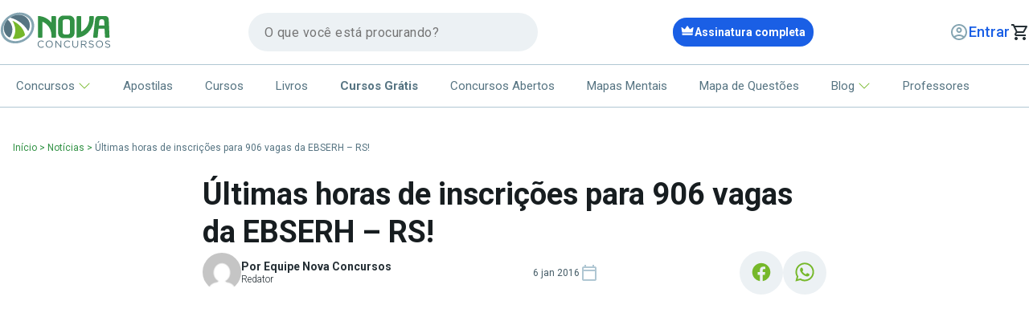

--- FILE ---
content_type: text/html; charset=UTF-8
request_url: https://www.novaconcursos.com.br/portal/noticias/ultimas-horas-de-inscricoes-para-906-vagas-da-ebserh-rs-2016-01/
body_size: 67909
content:
<!DOCTYPE html>
<html lang="pt-br">
<head>
<title>Últimas horas de inscrições para 906 vagas da EBSERH - RS!</title>
    <!-- Google Tag Manager -->
    <script>
        window.dataLayer = window.dataLayer || [];
        window.dataLayer.push({
            'gtm.start': new Date().getTime(),
            event: 'gtm.js'
        });
        (function (w, d, s, l, i) {
            w[l] = w[l] || [];
            w[l].push({
                'gtm.start': new Date().getTime(),
                event: 'gtm.js'
            });
            var f = d.getElementsByTagName(s)[0],
                j = d.createElement(s), dl = l != 'dataLayer' ? '&l=' + l : '';
            j.async = true;
            j.src = 'https://www.googletagmanager.com/gtm.js?id=' + i + dl;
            f.parentNode.insertBefore(j, f);
        })(window, document, 'script', 'dataLayer', 'GTM-TFGXWB');
    </script>
    <!-- End Google Tag Manager -->
    <meta name="adopt-website-id" content="a79f3d0b-ec04-4571-bc51-148bb551909d" />
    <script src="https://tag.goadopt.io/injector.js?website_code=a79f3d0b-ec04-4571-bc51-148bb551909d" 
    class="adopt-injector"></script>
        <meta charset="UTF-8">
    <meta name="viewport" content="width=device-width, initial-scale=1.0">
    
    <meta name="viewport" content="width=device-width, initial-scale=1, minimum-scale=1, maximum-scale=5"/>
    <link rel="preconnect" href="https://fonts.googleapis.com">
    <link rel="preconnect" href="https://fonts.gstatic.com" crossorigin>
    <link rel="preload" href="https://fonts.googleapis.com/css2?family=Roboto:ital,wght@0,100;0,300;0,400;0,500;0,700;0,900;1,100;1,300;1,400;1,500;1,700;1,900&display=swap" as="style" onload="this.onload=null;this.rel='stylesheet'">
    <noscript>
        <link href="https://fonts.googleapis.com/css2?family=Roboto:ital,wght@0,100;0,300;0,400;0,500;0,700;0,900;1,100;1,300;1,400;1,500;1,700;1,900&display=swap" rel="stylesheet">
    </noscript>

    <link href="https://fonts.googleapis.com/css2?family=Roboto:ital,wght@0,100;0,300;0,400;0,500;0,700;0,900;1,100;1,300;1,400;1,500;1,700;1,900&display=swap" rel="stylesheet">
    	<style>img:is([sizes="auto" i], [sizes^="auto," i]) { contain-intrinsic-size: 3000px 1500px }</style>
	
<!-- Otimização dos mecanismos de pesquisa pelo Rank Math PRO - https://rankmath.com/ -->
<meta name="description" content="EBSERH - RS encerra as inscrições para 906 vagas hoje. Veja como participar!"/>
<meta name="robots" content="follow, index, max-snippet:-1, max-video-preview:-1, max-image-preview:large"/>
<link rel="canonical" href="https://www.novaconcursos.com.br/portal/noticias/ultimas-horas-de-inscricoes-para-906-vagas-da-ebserh-rs-2016-01/" />
<meta property="og:locale" content="pt_BR" />
<meta property="og:type" content="article" />
<meta property="og:title" content="Últimas horas de inscrições para 906 vagas da EBSERH - RS!" />
<meta property="og:description" content="EBSERH - RS encerra as inscrições para 906 vagas hoje. Veja como participar!" />
<meta property="og:url" content="https://www.novaconcursos.com.br/portal/noticias/ultimas-horas-de-inscricoes-para-906-vagas-da-ebserh-rs-2016-01/" />
<meta property="og:site_name" content="Nova Concursos" />
<meta property="article:publisher" content="https://www.facebook.com/NOVAConcursosOficial" />
<meta property="article:tag" content="concurso EBSERH" />
<meta property="article:tag" content="concurso ebserh rio grande do sul" />
<meta property="article:tag" content="Concurso EBSERH-RS" />
<meta property="article:section" content="Notícias" />
<meta property="og:updated_time" content="2021-01-28T16:56:05-03:00" />
<meta property="og:image" content="https://www.novaconcursos.com.br/portal/wp-content/uploads/2015/12/EBSERH-logao.jpg" />
<meta property="og:image:secure_url" content="https://www.novaconcursos.com.br/portal/wp-content/uploads/2015/12/EBSERH-logao.jpg" />
<meta property="og:image:width" content="576" />
<meta property="og:image:height" content="249" />
<meta property="og:image:alt" content="ebserh" />
<meta property="og:image:type" content="image/jpeg" />
<meta property="article:published_time" content="2016-01-06T11:43:05-02:00" />
<meta property="article:modified_time" content="2021-01-28T16:56:05-03:00" />
<meta name="twitter:card" content="summary_large_image" />
<meta name="twitter:title" content="Últimas horas de inscrições para 906 vagas da EBSERH - RS!" />
<meta name="twitter:description" content="EBSERH - RS encerra as inscrições para 906 vagas hoje. Veja como participar!" />
<meta name="twitter:image" content="https://www.novaconcursos.com.br/portal/wp-content/uploads/2015/12/EBSERH-logao.jpg" />
<meta name="twitter:label1" content="Escrito por" />
<meta name="twitter:data1" content="Equipe Nova Concursos" />
<meta name="twitter:label2" content="Tempo para leitura" />
<meta name="twitter:data2" content="Menos de um minuto" />
<script type="application/ld+json" class="rank-math-schema-pro">{"@context":"https://schema.org","@graph":[{"@type":"Organization","@id":"https://www.novaconcursos.com.br/portal/#organization","name":"Nova Concursos","sameAs":["https://www.facebook.com/NOVAConcursosOficial","https://www.instagram.com/novaconcursos/","https://www.youtube.com/@novaconcursos.oficial"],"logo":{"@type":"ImageObject","@id":"https://www.novaconcursos.com.br/portal/#logo","url":"https://www.novaconcursos.com.br/portal/wp-content/uploads/2024/01/logo.png","contentUrl":"https://www.novaconcursos.com.br/portal/wp-content/uploads/2024/01/logo.png","caption":"Nova Concursos","inLanguage":"pt-BR","width":"1200","height":"630"}},{"@type":"WebSite","@id":"https://www.novaconcursos.com.br/portal/#website","url":"https://www.novaconcursos.com.br/portal","name":"Nova Concursos","publisher":{"@id":"https://www.novaconcursos.com.br/portal/#organization"},"inLanguage":"pt-BR"},{"@type":"ImageObject","@id":"https://www.novaconcursos.com.br/portal/wp-content/uploads/2015/12/EBSERH-loguinho.jpg","url":"https://www.novaconcursos.com.br/portal/wp-content/uploads/2015/12/EBSERH-loguinho.jpg","width":"108","height":"108","inLanguage":"pt-BR"},{"@type":"BreadcrumbList","@id":"https://www.novaconcursos.com.br/portal/noticias/ultimas-horas-de-inscricoes-para-906-vagas-da-ebserh-rs-2016-01/#breadcrumb","itemListElement":[{"@type":"ListItem","position":"1","item":{"@id":"https://www.novaconcursos.com.br/portal","name":"In\u00edcio"}},{"@type":"ListItem","position":"2","item":{"@id":"https://www.novaconcursos.com.br/portal/noticias/","name":"Not\u00edcias"}},{"@type":"ListItem","position":"3","item":{"@id":"https://www.novaconcursos.com.br/portal/noticias/ultimas-horas-de-inscricoes-para-906-vagas-da-ebserh-rs-2016-01/","name":"\u00daltimas horas de inscri\u00e7\u00f5es para 906 vagas da EBSERH &#8211; RS!"}}]},{"@type":"WebPage","@id":"https://www.novaconcursos.com.br/portal/noticias/ultimas-horas-de-inscricoes-para-906-vagas-da-ebserh-rs-2016-01/#webpage","url":"https://www.novaconcursos.com.br/portal/noticias/ultimas-horas-de-inscricoes-para-906-vagas-da-ebserh-rs-2016-01/","name":"\u00daltimas horas de inscri\u00e7\u00f5es para 906 vagas da EBSERH - RS!","datePublished":"2016-01-06T11:43:05-02:00","dateModified":"2021-01-28T16:56:05-03:00","isPartOf":{"@id":"https://www.novaconcursos.com.br/portal/#website"},"primaryImageOfPage":{"@id":"https://www.novaconcursos.com.br/portal/wp-content/uploads/2015/12/EBSERH-loguinho.jpg"},"inLanguage":"pt-BR","breadcrumb":{"@id":"https://www.novaconcursos.com.br/portal/noticias/ultimas-horas-de-inscricoes-para-906-vagas-da-ebserh-rs-2016-01/#breadcrumb"}},{"@type":"Person","@id":"https://www.novaconcursos.com.br/portal/author/administrador/","name":"Equipe Nova Concursos","url":"https://www.novaconcursos.com.br/portal/author/administrador/","image":{"@type":"ImageObject","@id":"https://secure.gravatar.com/avatar/2c4ac8aa3303189c57f1fb29d4e4c990787afb45683c89f99729f9087f2acc85?s=96&amp;d=mm&amp;r=g","url":"https://secure.gravatar.com/avatar/2c4ac8aa3303189c57f1fb29d4e4c990787afb45683c89f99729f9087f2acc85?s=96&amp;d=mm&amp;r=g","caption":"Equipe Nova Concursos","inLanguage":"pt-BR"},"sameAs":["http://www.novaconcursos.com.br"],"worksFor":{"@id":"https://www.novaconcursos.com.br/portal/#organization"}},{"@type":"NewsArticle","headline":"\u00daltimas horas de inscri\u00e7\u00f5es para 906 vagas da EBSERH - RS!","keywords":"ebserh","datePublished":"2016-01-06T11:43:05-02:00","dateModified":"2021-01-28T16:56:05-03:00","articleSection":"Not\u00edcias","author":{"@id":"https://www.novaconcursos.com.br/portal/author/administrador/","name":"Equipe Nova Concursos"},"publisher":{"@id":"https://www.novaconcursos.com.br/portal/#organization"},"description":"EBSERH - RS encerra as inscri\u00e7\u00f5es para 906 vagas hoje. Veja como participar!","copyrightYear":"2021","copyrightHolder":{"@id":"https://www.novaconcursos.com.br/portal/#organization"},"name":"\u00daltimas horas de inscri\u00e7\u00f5es para 906 vagas da EBSERH - RS!","@id":"https://www.novaconcursos.com.br/portal/noticias/ultimas-horas-de-inscricoes-para-906-vagas-da-ebserh-rs-2016-01/#richSnippet","isPartOf":{"@id":"https://www.novaconcursos.com.br/portal/noticias/ultimas-horas-de-inscricoes-para-906-vagas-da-ebserh-rs-2016-01/#webpage"},"image":{"@id":"https://www.novaconcursos.com.br/portal/wp-content/uploads/2015/12/EBSERH-loguinho.jpg"},"inLanguage":"pt-BR","mainEntityOfPage":{"@id":"https://www.novaconcursos.com.br/portal/noticias/ultimas-horas-de-inscricoes-para-906-vagas-da-ebserh-rs-2016-01/#webpage"}}]}</script>
<!-- /Plugin de SEO Rank Math para WordPress -->

<script type="text/javascript">
/* <![CDATA[ */
window._wpemojiSettings = {"baseUrl":"https:\/\/s.w.org\/images\/core\/emoji\/16.0.1\/72x72\/","ext":".png","svgUrl":"https:\/\/s.w.org\/images\/core\/emoji\/16.0.1\/svg\/","svgExt":".svg","source":{"concatemoji":"https:\/\/www.novaconcursos.com.br\/portal\/wp-includes\/js\/wp-emoji-release.min.js?ver=6.8.2"}};
/*! This file is auto-generated */
!function(s,n){var o,i,e;function c(e){try{var t={supportTests:e,timestamp:(new Date).valueOf()};sessionStorage.setItem(o,JSON.stringify(t))}catch(e){}}function p(e,t,n){e.clearRect(0,0,e.canvas.width,e.canvas.height),e.fillText(t,0,0);var t=new Uint32Array(e.getImageData(0,0,e.canvas.width,e.canvas.height).data),a=(e.clearRect(0,0,e.canvas.width,e.canvas.height),e.fillText(n,0,0),new Uint32Array(e.getImageData(0,0,e.canvas.width,e.canvas.height).data));return t.every(function(e,t){return e===a[t]})}function u(e,t){e.clearRect(0,0,e.canvas.width,e.canvas.height),e.fillText(t,0,0);for(var n=e.getImageData(16,16,1,1),a=0;a<n.data.length;a++)if(0!==n.data[a])return!1;return!0}function f(e,t,n,a){switch(t){case"flag":return n(e,"\ud83c\udff3\ufe0f\u200d\u26a7\ufe0f","\ud83c\udff3\ufe0f\u200b\u26a7\ufe0f")?!1:!n(e,"\ud83c\udde8\ud83c\uddf6","\ud83c\udde8\u200b\ud83c\uddf6")&&!n(e,"\ud83c\udff4\udb40\udc67\udb40\udc62\udb40\udc65\udb40\udc6e\udb40\udc67\udb40\udc7f","\ud83c\udff4\u200b\udb40\udc67\u200b\udb40\udc62\u200b\udb40\udc65\u200b\udb40\udc6e\u200b\udb40\udc67\u200b\udb40\udc7f");case"emoji":return!a(e,"\ud83e\udedf")}return!1}function g(e,t,n,a){var r="undefined"!=typeof WorkerGlobalScope&&self instanceof WorkerGlobalScope?new OffscreenCanvas(300,150):s.createElement("canvas"),o=r.getContext("2d",{willReadFrequently:!0}),i=(o.textBaseline="top",o.font="600 32px Arial",{});return e.forEach(function(e){i[e]=t(o,e,n,a)}),i}function t(e){var t=s.createElement("script");t.src=e,t.defer=!0,s.head.appendChild(t)}"undefined"!=typeof Promise&&(o="wpEmojiSettingsSupports",i=["flag","emoji"],n.supports={everything:!0,everythingExceptFlag:!0},e=new Promise(function(e){s.addEventListener("DOMContentLoaded",e,{once:!0})}),new Promise(function(t){var n=function(){try{var e=JSON.parse(sessionStorage.getItem(o));if("object"==typeof e&&"number"==typeof e.timestamp&&(new Date).valueOf()<e.timestamp+604800&&"object"==typeof e.supportTests)return e.supportTests}catch(e){}return null}();if(!n){if("undefined"!=typeof Worker&&"undefined"!=typeof OffscreenCanvas&&"undefined"!=typeof URL&&URL.createObjectURL&&"undefined"!=typeof Blob)try{var e="postMessage("+g.toString()+"("+[JSON.stringify(i),f.toString(),p.toString(),u.toString()].join(",")+"));",a=new Blob([e],{type:"text/javascript"}),r=new Worker(URL.createObjectURL(a),{name:"wpTestEmojiSupports"});return void(r.onmessage=function(e){c(n=e.data),r.terminate(),t(n)})}catch(e){}c(n=g(i,f,p,u))}t(n)}).then(function(e){for(var t in e)n.supports[t]=e[t],n.supports.everything=n.supports.everything&&n.supports[t],"flag"!==t&&(n.supports.everythingExceptFlag=n.supports.everythingExceptFlag&&n.supports[t]);n.supports.everythingExceptFlag=n.supports.everythingExceptFlag&&!n.supports.flag,n.DOMReady=!1,n.readyCallback=function(){n.DOMReady=!0}}).then(function(){return e}).then(function(){var e;n.supports.everything||(n.readyCallback(),(e=n.source||{}).concatemoji?t(e.concatemoji):e.wpemoji&&e.twemoji&&(t(e.twemoji),t(e.wpemoji)))}))}((window,document),window._wpemojiSettings);
/* ]]> */
</script>
<style id='wp-emoji-styles-inline-css' type='text/css'>

	img.wp-smiley, img.emoji {
		display: inline !important;
		border: none !important;
		box-shadow: none !important;
		height: 1em !important;
		width: 1em !important;
		margin: 0 0.07em !important;
		vertical-align: -0.1em !important;
		background: none !important;
		padding: 0 !important;
	}
</style>
<style id='classic-theme-styles-inline-css' type='text/css'>
/*! This file is auto-generated */
.wp-block-button__link{color:#fff;background-color:#32373c;border-radius:9999px;box-shadow:none;text-decoration:none;padding:calc(.667em + 2px) calc(1.333em + 2px);font-size:1.125em}.wp-block-file__button{background:#32373c;color:#fff;text-decoration:none}
</style>
<style id='global-styles-inline-css' type='text/css'>
:root{--wp--preset--aspect-ratio--square: 1;--wp--preset--aspect-ratio--4-3: 4/3;--wp--preset--aspect-ratio--3-4: 3/4;--wp--preset--aspect-ratio--3-2: 3/2;--wp--preset--aspect-ratio--2-3: 2/3;--wp--preset--aspect-ratio--16-9: 16/9;--wp--preset--aspect-ratio--9-16: 9/16;--wp--preset--color--black: #000000;--wp--preset--color--cyan-bluish-gray: #abb8c3;--wp--preset--color--white: #ffffff;--wp--preset--color--pale-pink: #f78da7;--wp--preset--color--vivid-red: #cf2e2e;--wp--preset--color--luminous-vivid-orange: #ff6900;--wp--preset--color--luminous-vivid-amber: #fcb900;--wp--preset--color--light-green-cyan: #7bdcb5;--wp--preset--color--vivid-green-cyan: #00d084;--wp--preset--color--pale-cyan-blue: #8ed1fc;--wp--preset--color--vivid-cyan-blue: #0693e3;--wp--preset--color--vivid-purple: #9b51e0;--wp--preset--gradient--vivid-cyan-blue-to-vivid-purple: linear-gradient(135deg,rgba(6,147,227,1) 0%,rgb(155,81,224) 100%);--wp--preset--gradient--light-green-cyan-to-vivid-green-cyan: linear-gradient(135deg,rgb(122,220,180) 0%,rgb(0,208,130) 100%);--wp--preset--gradient--luminous-vivid-amber-to-luminous-vivid-orange: linear-gradient(135deg,rgba(252,185,0,1) 0%,rgba(255,105,0,1) 100%);--wp--preset--gradient--luminous-vivid-orange-to-vivid-red: linear-gradient(135deg,rgba(255,105,0,1) 0%,rgb(207,46,46) 100%);--wp--preset--gradient--very-light-gray-to-cyan-bluish-gray: linear-gradient(135deg,rgb(238,238,238) 0%,rgb(169,184,195) 100%);--wp--preset--gradient--cool-to-warm-spectrum: linear-gradient(135deg,rgb(74,234,220) 0%,rgb(151,120,209) 20%,rgb(207,42,186) 40%,rgb(238,44,130) 60%,rgb(251,105,98) 80%,rgb(254,248,76) 100%);--wp--preset--gradient--blush-light-purple: linear-gradient(135deg,rgb(255,206,236) 0%,rgb(152,150,240) 100%);--wp--preset--gradient--blush-bordeaux: linear-gradient(135deg,rgb(254,205,165) 0%,rgb(254,45,45) 50%,rgb(107,0,62) 100%);--wp--preset--gradient--luminous-dusk: linear-gradient(135deg,rgb(255,203,112) 0%,rgb(199,81,192) 50%,rgb(65,88,208) 100%);--wp--preset--gradient--pale-ocean: linear-gradient(135deg,rgb(255,245,203) 0%,rgb(182,227,212) 50%,rgb(51,167,181) 100%);--wp--preset--gradient--electric-grass: linear-gradient(135deg,rgb(202,248,128) 0%,rgb(113,206,126) 100%);--wp--preset--gradient--midnight: linear-gradient(135deg,rgb(2,3,129) 0%,rgb(40,116,252) 100%);--wp--preset--font-size--small: 13px;--wp--preset--font-size--medium: 20px;--wp--preset--font-size--large: 36px;--wp--preset--font-size--x-large: 42px;--wp--preset--spacing--20: 0.44rem;--wp--preset--spacing--30: 0.67rem;--wp--preset--spacing--40: 1rem;--wp--preset--spacing--50: 1.5rem;--wp--preset--spacing--60: 2.25rem;--wp--preset--spacing--70: 3.38rem;--wp--preset--spacing--80: 5.06rem;--wp--preset--shadow--natural: 6px 6px 9px rgba(0, 0, 0, 0.2);--wp--preset--shadow--deep: 12px 12px 50px rgba(0, 0, 0, 0.4);--wp--preset--shadow--sharp: 6px 6px 0px rgba(0, 0, 0, 0.2);--wp--preset--shadow--outlined: 6px 6px 0px -3px rgba(255, 255, 255, 1), 6px 6px rgba(0, 0, 0, 1);--wp--preset--shadow--crisp: 6px 6px 0px rgba(0, 0, 0, 1);}:where(.is-layout-flex){gap: 0.5em;}:where(.is-layout-grid){gap: 0.5em;}body .is-layout-flex{display: flex;}.is-layout-flex{flex-wrap: wrap;align-items: center;}.is-layout-flex > :is(*, div){margin: 0;}body .is-layout-grid{display: grid;}.is-layout-grid > :is(*, div){margin: 0;}:where(.wp-block-columns.is-layout-flex){gap: 2em;}:where(.wp-block-columns.is-layout-grid){gap: 2em;}:where(.wp-block-post-template.is-layout-flex){gap: 1.25em;}:where(.wp-block-post-template.is-layout-grid){gap: 1.25em;}.has-black-color{color: var(--wp--preset--color--black) !important;}.has-cyan-bluish-gray-color{color: var(--wp--preset--color--cyan-bluish-gray) !important;}.has-white-color{color: var(--wp--preset--color--white) !important;}.has-pale-pink-color{color: var(--wp--preset--color--pale-pink) !important;}.has-vivid-red-color{color: var(--wp--preset--color--vivid-red) !important;}.has-luminous-vivid-orange-color{color: var(--wp--preset--color--luminous-vivid-orange) !important;}.has-luminous-vivid-amber-color{color: var(--wp--preset--color--luminous-vivid-amber) !important;}.has-light-green-cyan-color{color: var(--wp--preset--color--light-green-cyan) !important;}.has-vivid-green-cyan-color{color: var(--wp--preset--color--vivid-green-cyan) !important;}.has-pale-cyan-blue-color{color: var(--wp--preset--color--pale-cyan-blue) !important;}.has-vivid-cyan-blue-color{color: var(--wp--preset--color--vivid-cyan-blue) !important;}.has-vivid-purple-color{color: var(--wp--preset--color--vivid-purple) !important;}.has-black-background-color{background-color: var(--wp--preset--color--black) !important;}.has-cyan-bluish-gray-background-color{background-color: var(--wp--preset--color--cyan-bluish-gray) !important;}.has-white-background-color{background-color: var(--wp--preset--color--white) !important;}.has-pale-pink-background-color{background-color: var(--wp--preset--color--pale-pink) !important;}.has-vivid-red-background-color{background-color: var(--wp--preset--color--vivid-red) !important;}.has-luminous-vivid-orange-background-color{background-color: var(--wp--preset--color--luminous-vivid-orange) !important;}.has-luminous-vivid-amber-background-color{background-color: var(--wp--preset--color--luminous-vivid-amber) !important;}.has-light-green-cyan-background-color{background-color: var(--wp--preset--color--light-green-cyan) !important;}.has-vivid-green-cyan-background-color{background-color: var(--wp--preset--color--vivid-green-cyan) !important;}.has-pale-cyan-blue-background-color{background-color: var(--wp--preset--color--pale-cyan-blue) !important;}.has-vivid-cyan-blue-background-color{background-color: var(--wp--preset--color--vivid-cyan-blue) !important;}.has-vivid-purple-background-color{background-color: var(--wp--preset--color--vivid-purple) !important;}.has-black-border-color{border-color: var(--wp--preset--color--black) !important;}.has-cyan-bluish-gray-border-color{border-color: var(--wp--preset--color--cyan-bluish-gray) !important;}.has-white-border-color{border-color: var(--wp--preset--color--white) !important;}.has-pale-pink-border-color{border-color: var(--wp--preset--color--pale-pink) !important;}.has-vivid-red-border-color{border-color: var(--wp--preset--color--vivid-red) !important;}.has-luminous-vivid-orange-border-color{border-color: var(--wp--preset--color--luminous-vivid-orange) !important;}.has-luminous-vivid-amber-border-color{border-color: var(--wp--preset--color--luminous-vivid-amber) !important;}.has-light-green-cyan-border-color{border-color: var(--wp--preset--color--light-green-cyan) !important;}.has-vivid-green-cyan-border-color{border-color: var(--wp--preset--color--vivid-green-cyan) !important;}.has-pale-cyan-blue-border-color{border-color: var(--wp--preset--color--pale-cyan-blue) !important;}.has-vivid-cyan-blue-border-color{border-color: var(--wp--preset--color--vivid-cyan-blue) !important;}.has-vivid-purple-border-color{border-color: var(--wp--preset--color--vivid-purple) !important;}.has-vivid-cyan-blue-to-vivid-purple-gradient-background{background: var(--wp--preset--gradient--vivid-cyan-blue-to-vivid-purple) !important;}.has-light-green-cyan-to-vivid-green-cyan-gradient-background{background: var(--wp--preset--gradient--light-green-cyan-to-vivid-green-cyan) !important;}.has-luminous-vivid-amber-to-luminous-vivid-orange-gradient-background{background: var(--wp--preset--gradient--luminous-vivid-amber-to-luminous-vivid-orange) !important;}.has-luminous-vivid-orange-to-vivid-red-gradient-background{background: var(--wp--preset--gradient--luminous-vivid-orange-to-vivid-red) !important;}.has-very-light-gray-to-cyan-bluish-gray-gradient-background{background: var(--wp--preset--gradient--very-light-gray-to-cyan-bluish-gray) !important;}.has-cool-to-warm-spectrum-gradient-background{background: var(--wp--preset--gradient--cool-to-warm-spectrum) !important;}.has-blush-light-purple-gradient-background{background: var(--wp--preset--gradient--blush-light-purple) !important;}.has-blush-bordeaux-gradient-background{background: var(--wp--preset--gradient--blush-bordeaux) !important;}.has-luminous-dusk-gradient-background{background: var(--wp--preset--gradient--luminous-dusk) !important;}.has-pale-ocean-gradient-background{background: var(--wp--preset--gradient--pale-ocean) !important;}.has-electric-grass-gradient-background{background: var(--wp--preset--gradient--electric-grass) !important;}.has-midnight-gradient-background{background: var(--wp--preset--gradient--midnight) !important;}.has-small-font-size{font-size: var(--wp--preset--font-size--small) !important;}.has-medium-font-size{font-size: var(--wp--preset--font-size--medium) !important;}.has-large-font-size{font-size: var(--wp--preset--font-size--large) !important;}.has-x-large-font-size{font-size: var(--wp--preset--font-size--x-large) !important;}
:where(.wp-block-post-template.is-layout-flex){gap: 1.25em;}:where(.wp-block-post-template.is-layout-grid){gap: 1.25em;}
:where(.wp-block-columns.is-layout-flex){gap: 2em;}:where(.wp-block-columns.is-layout-grid){gap: 2em;}
:root :where(.wp-block-pullquote){font-size: 1.5em;line-height: 1.6;}
</style>
<link rel='stylesheet' id='jquery-lazyloadxt-spinner-css-css' href='//www.novaconcursos.com.br/portal/wp-content/plugins/a3-lazy-load/assets/css/jquery.lazyloadxt.spinner.css?ver=6.8.2' type='text/css' media='all' />
<script type="text/javascript" src="https://www.novaconcursos.com.br/portal/wp-includes/js/jquery/jquery.min.js?ver=3.7.1" id="jquery-core-js"></script>
<script type="text/javascript" src="https://www.novaconcursos.com.br/portal/wp-includes/js/jquery/jquery-migrate.min.js?ver=3.4.1" id="jquery-migrate-js"></script>
<link rel="https://api.w.org/" href="https://www.novaconcursos.com.br/portal/wp-json/" /><link rel="alternate" title="JSON" type="application/json" href="https://www.novaconcursos.com.br/portal/wp-json/wp/v2/posts/32605" /><link rel="EditURI" type="application/rsd+xml" title="RSD" href="https://www.novaconcursos.com.br/portal/xmlrpc.php?rsd" />
<meta name="generator" content="WordPress 6.8.2" />
<link rel='shortlink' href='https://www.novaconcursos.com.br/portal/?p=32605' />
<link rel="alternate" title="oEmbed (JSON)" type="application/json+oembed" href="https://www.novaconcursos.com.br/portal/wp-json/oembed/1.0/embed?url=https%3A%2F%2Fwww.novaconcursos.com.br%2Fportal%2Fnoticias%2Fultimas-horas-de-inscricoes-para-906-vagas-da-ebserh-rs-2016-01%2F" />
<link rel="alternate" title="oEmbed (XML)" type="text/xml+oembed" href="https://www.novaconcursos.com.br/portal/wp-json/oembed/1.0/embed?url=https%3A%2F%2Fwww.novaconcursos.com.br%2Fportal%2Fnoticias%2Fultimas-horas-de-inscricoes-para-906-vagas-da-ebserh-rs-2016-01%2F&#038;format=xml" />
		<style type="text/css" id="wp-custom-css">
			@media (max-width: 1280px) {
    .nova-seletor-estados .nova-seletor-estados-wrapper {
        margin-right: 50px !important;
    }
}

.nova-continue-reading {
	width: 100%;
}

.nova-single-thumbnail {
	width: 100%;
	max-width: 100%;
}

mark {
    color: #1A5FE5 !important;
}		</style>
		<style>
.ai-viewports                 {--ai: 1;}
.ai-viewport-3                { display: none !important;}
.ai-viewport-2                { display: none !important;}
.ai-viewport-1                { display: inherit !important;}
.ai-viewport-0                { display: none !important;}
@media (min-width: 768px) and (max-width: 979px) {
.ai-viewport-1                { display: none !important;}
.ai-viewport-2                { display: inherit !important;}
}
@media (max-width: 767px) {
.ai-viewport-1                { display: none !important;}
.ai-viewport-3                { display: inherit !important;}
}
.ai-rotate {position: relative;}
.ai-rotate-hidden {visibility: hidden;}
.ai-rotate-hidden-2 {position: absolute; top: 0; left: 0; width: 100%; height: 100%;}
.ai-list-data, .ai-ip-data, .ai-filter-check, .ai-fallback, .ai-list-block, .ai-list-block-ip, .ai-list-block-filter {visibility: hidden; position: absolute; width: 50%; height: 1px; top: -1000px; z-index: -9999; margin: 0px!important;}
.ai-list-data, .ai-ip-data, .ai-filter-check, .ai-fallback {min-width: 1px;}
</style>
<!-- Google Tag Manager -->
<script>
  (function(w,d,s,l,i){w[l]=w[l]||[];w[l].push({'gtm.start':
  new Date().getTime(),event:'gtm.js'});var f=d.getElementsByTagName(s)[0],
  j=d.createElement(s),dl=l!='dataLayer'?'&l='+l:'';j.async=true;j.src=
  'https://www.googletagmanager.com/gtm.js?id='+i+dl;f.parentNode.insertBefore(j,f);
  })(window,document,'script','dataLayer','GTM-TFGXWB');
</script>
<!-- End Google Tag Manager -->

<!-- datalayer padrão -->
<script>
      var dataLayer = window.dataLayer || [];
        dataLayer.push({
          'pageType': 'blog'
      });
</script>
<!-- fim datalayer  -->
<style>html{line-height:1.15;-webkit-text-size-adjust:100%;scroll-behavior:smooth}*{box-sizing:border-box}a{text-decoration:none}ul{padding:0}body{margin:0;font-size:10px;font-family:Roboto;overflow-x:hidden}main{display:block}h1{font-size:2em;margin:.67em 0}hr{box-sizing:content-box;height:0;overflow:visible}pre{font-family:monospace,monospace;font-size:1em}a{background-color:rgba(0,0,0,0)}abbr[title]{border-bottom:none;text-decoration:underline;text-decoration:underline dotted}b,strong{font-weight:bolder}code,kbd,samp{font-family:monospace,monospace;font-size:1em}small{font-size:80%}sub,sup{font-size:75%;line-height:0;position:relative;vertical-align:baseline}sub{bottom:-0.25em}sup{top:-0.5em}img{border-style:none}button,input,optgroup,select,textarea{font-family:inherit;font-size:100%;line-height:1.15;margin:0}button,input{overflow:visible}button,select{text-transform:none}button,[type=button],[type=reset],[type=submit]{-webkit-appearance:button}button::-moz-focus-inner,[type=button]::-moz-focus-inner,[type=reset]::-moz-focus-inner,[type=submit]::-moz-focus-inner{border-style:none;padding:0}button:-moz-focusring,[type=button]:-moz-focusring,[type=reset]:-moz-focusring,[type=submit]:-moz-focusring{outline:1px dotted ButtonText}fieldset{padding:.35em .75em .625em}legend{box-sizing:border-box;color:inherit;display:table;max-width:100%;padding:0;white-space:normal}progress{vertical-align:baseline}textarea{overflow:auto}[type=checkbox],[type=radio]{box-sizing:border-box;padding:0}[type=number]::-webkit-inner-spin-button,[type=number]::-webkit-outer-spin-button{height:auto}[type=search]{-webkit-appearance:textfield;outline-offset:-2px}[type=search]::-webkit-search-decoration{-webkit-appearance:none}::-webkit-file-upload-button{-webkit-appearance:button;font:inherit}details{display:block}summary{display:list-item}template{display:none}[hidden]{display:none}fieldset{border:0;padding:0;margin:0;min-width:0}figure{padding:0;border:0;margin:0;min-width:0}.visually-hidden{border:0;height:1px;margin:-1px;overflow:hidden;padding:0;position:absolute;width:1px}.nova-container{width:100%;max-width:1280px;margin:auto}.nova-single-grid{display:flex;justify-content:left;align-items:flex-start;gap:12px;align-self:stretch;margin-top:10px;min-height:500px;position:relative}.nova-pre-footer-section{width:100%;background:#ecf1f4}@media(max-width: 480px){.no-mobile{display:none !important}}@media(min-width: 768px){.no-desk{display:none !important}}@media(min-width: 480px)and (max-width: 768px){.no-tablet{display:none !important}}.display-flex{display:flex}header{border-bottom:unset;background-color:unset;height:unset;float:unset}@media(max-width: 1280px){#nova-header{margin-bottom:25px}}@media(max-width: 768px){#nova-header{margin-bottom:5px}}.nova-top-subscribe{text-decoration:none;list-style:none;display:flex;padding:8px 20px;justify-content:center;align-items:center;gap:8px;border-radius:17px;background:#1a5fe5;color:#fff;font-family:Roboto;font-size:14px;font-style:normal;font-weight:600;line-height:125%}@media(max-width: 1280px)and (min-width: 768px){.nova-top-subscribe{font-size:14px;padding:8px 10px;text-transform:unset}}@media(max-width: 768px){.nova-top-subscribe{text-transform:uppercase}}.nova-top-subscribe.from-mob{margin-bottom:16px;border-radius:unset}@media(max-width: 768px){.nova-top-logo{position:absolute;margin-left:30px}}.nova-header-top{height:80px;display:flex;justify-content:space-between;align-items:center;align-self:stretch}@media(max-width: 768px){.nova-header-top{height:auto}}.nova-header-top .nova-header-top-content{width:100%;height:48px;display:flex;justify-content:space-between;align-items:center;gap:auto}@media(max-width: 768px){.nova-header-top .nova-header-top-content{padding:0 10px;width:calc(100% - 20px)}}.nova-header-top .nova-header-top-content>div,.nova-header-top .nova-header-top-contentinput{cursor:pointer}.nova-header-top .nova-header-top-content .nova-menu-hamburger{margin-top:-5px;display:flex;width:25px;height:25px;justify-content:center;align-items:center;flex-shrink:0}@media(min-width: 768px){.nova-header-top .nova-header-top-content .nova-menu-hamburger{display:none}}.nova-header-top .nova-top-login{display:flex;justify-content:flex-end;align-items:center;gap:18px;text-decoration:none;list-style:none;color:#1a5fe5}.nova-header-top .nova-top-login .cart{display:flex;align-items:center}.nova-header-top .nova-top-login .sign-in{color:#1a5fe5;font-family:Roboto;font-size:18px;font-style:normal;font-weight:500;line-height:145%;display:flex;align-items:center;gap:4px}.nova-header-top .nova-top-login .sign-in span{color:#1a5fe5;font-family:Roboto;font-size:18px;font-style:normal;font-weight:500;line-height:145%;display:flex;align-items:center;gap:4px}.nova-header-top .nova-top-login .cart-count{display:inline-flex;width:16px;height:16px;justify-content:center;align-items:center;border-radius:100px;background:#252f35;color:#fff;display:none}.nova-header-bottom{height:54px;display:flex;flex-direction:column;align-items:center;border-top:1px solid #b0c7d3;border-bottom:1px solid #b0c7d3}@media(max-width: 768px){.nova-header-bottom{border:unset}}@media(max-width: 768px){.nova-header-bottom .nova-container{display:none}}.nova-header-bottom-content{display:flex;align-items:center}.nova-header-bottom-content .nova-menu-desk{display:flex}.nova-header-bottom-content .nova-menu-desk ul{display:flex;align-items:center;width:100%}.nova-header-bottom-content .nova-menu-desk ul li{display:flex;padding:8px 20px;align-items:center;color:#567482;font-family:Roboto;font-size:15px;font-style:normal;font-weight:400;line-height:145%}.nova-header-bottom-content .nova-menu-desk ul li.opened{color:#1a5fe5}.nova-header-bottom-content .nova-menu-desk ul li.opened img{transform:rotate(180deg)}.nova-header-bottom-content .nova-menu-desk ul li a,.nova-header-bottom-content .nova-menu-desk ul li b{color:#567482}.nova-header-bottom-content .nova-menu-desk ul li .menu-desk-expand{display:flex;margin-left:4px}.nova-top-search input{outline:none;display:flex;width:360px;height:48px;align-items:center;gap:4px;flex-shrink:0;border:none;border-radius:24px;background:#ecf1f4;color:#567482;font-family:Roboto;font-size:16px;font-style:normal;font-weight:400;line-height:24px;letter-spacing:.5px;padding:0px 20px}.nova-top-search input::placeholder{font-family:Roboto;font-size:16px;font-style:normal}.nova-top-search input:focus{border:2px solid #76b82a}@media(max-width: 480px){.nova-top-search input{width:calc(90vw - 20px)}}header{height:8.375rem;border-bottom:.063rem solid #b0c7d3;background-color:#fff}@media(max-width: 980px){header{height:10rem;border:none}}header .align{margin:0 auto;padding:0 .938rem;width:80rem}@media(max-width: 1065px){header .align{width:100%}}header .mobile-assinatura{background:#1a5fe5;display:none;align-items:center;justify-content:center;height:38px}@media(max-width: 980px){header .mobile-assinatura{display:flex}}header .mobile-assinatura .btn-signature{display:flex;align-items:center;font-weight:500;font-size:14px;color:#fff;gap:6px;width:100%;height:100%;justify-content:center}header .firstStep{height:5rem;border-bottom:.063rem solid #b0c7d3;display:flex;align-items:center}@media(max-width: 980px){header .firstStep{border:none;height:auto;margin-top:10px}}header .firstStep .headerGroup{display:flex;align-items:center;justify-content:space-between}header .firstStep .headerGroup .alignLogo{display:flex;align-items:center;gap:6px}header .firstStep .headerGroup .alignLogo .visually-hidden{position:absolute;width:1px;height:1px;margin:-1px;padding:0;overflow:hidden;clip:rect(0, 0, 0, 0);border:0}header .firstStep .headerGroup .alignLogo .btn-menu{outline:0;display:none}@media(max-width: 980px){header .firstStep .headerGroup .alignLogo .btn-menu{display:block}}header .firstStep .headerGroup .alignLogo .btn-menu .menu-icon.menu-home{display:none;background-color:#567482;border-radius:8px;height:3px}@media(max-width: 980px){header .firstStep .headerGroup .alignLogo .btn-menu .menu-icon.menu-home{display:flex}}header .firstStep .headerGroup .alignLogo .btn-menu .menu-icon.menu-home::before,header .firstStep .headerGroup .alignLogo .btn-menu .menu-icon.menu-home::after{background-color:#567482;border-radius:8px;height:3px}header .firstStep .headerGroup .customFormSearch{max-width:360px;width:100%;height:48px;background:#ecf1f4;border-radius:24px;padding:5px 12px;display:flex;justify-content:space-between;align-items:center;z-index:49}@media(max-width: 980px){header .firstStep .headerGroup .customFormSearch{display:none}}header .firstStep .headerGroup .customFormSearch .input-search{width:100%;color:#49454f;font-size:18px;background-color:#ecf1f4;border:none;outline:0}header .firstStep .headerGroup .signatureBox{width:226px;height:34px;background:#1a5fe5;border-radius:17px;display:flex;align-items:center;justify-content:center;transition:background-color .3s ease,transform .3s ease;cursor:pointer}header .firstStep .headerGroup .signatureBox:hover{background-color:#134bb8;box-shadow:0 4px 8px rgba(0,0,0,.1)}@media(max-width: 980px){header .firstStep .headerGroup .signatureBox{display:none}}header .firstStep .headerGroup .signatureBox .btnSignature{gap:8px;display:flex;font-weight:500;align-items:center;color:#fff;font-size:14px;height:100%;width:100%;justify-content:center}header .firstStep .headerGroup .lastGroup{display:flex;align-items:center;gap:20px}@media(max-width: 1065px){header .firstStep .headerGroup .lastGroup{gap:10px}}header .firstStep .headerGroup .lastGroup .btn-login{min-width:140px}@media(max-width: 1065px){header .firstStep .headerGroup .lastGroup .btn-login{min-width:auto}}header .firstStep .headerGroup .lastGroup .btn-login a{align-items:center;display:flex;gap:4px;justify-content:flex-end}header .firstStep .headerGroup .lastGroup .btn-login a span{font-weight:500;font-size:18px;color:#1a5fe5;display:inline-block;max-width:11ch;white-space:nowrap;overflow:hidden;text-overflow:ellipsis}@media(max-width: 980px){header .firstStep .headerGroup .lastGroup .btn-login a img{display:none}}header .firstStep .headerGroup .lastGroup .btn-cart{background-color:rgba(0,0,0,0);display:flex;min-width:27px;justify-content:center}header .firstStep .headerGroup .lastGroup .btn-cart .cart-qtd-ajax.bg{height:14px;width:14px;background:#000;font-size:10px;color:#fff;border-radius:50%;display:flex;justify-content:center;align-items:center;padding:2px 1px 0 0}header .firstStep .mobileSearch{display:none;margin-top:8px}@media(max-width: 980px){header .firstStep .mobileSearch{display:block}}header .firstStep .mobileSearch .customFormSearch{display:flex;width:100%;height:48px;background:#ecf1f4;border-radius:24px;padding:5px 12px;justify-content:space-between;align-items:center;z-index:49}header .firstStep .mobileSearch .customFormSearch .input-search{width:100%;color:#49454f;font-size:18px;background-color:#ecf1f4;border:none;outline:0}header .secondStep{display:flex;align-items:center;height:3.375rem}@media(max-width: 980px){header .secondStep{display:none}}header .secondStep .menu{display:flex;align-items:center;gap:40px}header .secondStep .menu .btn-menu{outline:0}header .secondStep .menu .btn-menu .menu-icon.menu-home{background-color:#567482;border-radius:8px;height:3px}header .secondStep .menu .btn-menu .menu-icon.menu-home::before,header .secondStep .menu .btn-menu .menu-icon.menu-home::after{background-color:#567482;border-radius:8px;height:3px}header .secondStep .menu a{font-size:15px;font-weight:400;color:#567482;transition:background-color .3s ease,transform .3s ease}header .secondStep .menu a:hover{color:#1a5fe5}header .secondStep .menu a.free{font-weight:bold}.sidebar{position:fixed;top:0;left:-20%;width:20%;height:100%;background:#076035;z-index:50;transition:all .5s;padding-top:32px;padding-left:32px;overflow:auto;padding-bottom:30px;overflow-x:hidden}.sidebar .btn-menu{display:block;position:absolute;right:10px;top:10px}.sidebar .btn-menu .menu-icon::before,.sidebar .btn-menu .menu-icon::after{background-color:#fff}.sidebar::-webkit-scrollbar{width:5px;height:5px}.sidebar::-webkit-scrollbar-track{background:#f1f1f1}.sidebar::-webkit-scrollbar-thumb{background:#08532f}.sidebar::-webkit-scrollbar-thumb:hover{background:#555}.sidebar.sidebar-open{left:0}footer{padding-top:unset;padding-bottom:unset;background-color:unset}.socials-label{color:#fff;font-family:Roboto;font-size:18px;font-style:normal;font-weight:400;line-height:145%}.socials-label strong{color:#fff}#nova-footer .nova-footer-top-menu-section{display:flex;width:100%;padding:20px 0;align-items:center;align-self:stretch;background:#76b82a;box-sizing:border-box}@media(max-width: 768px){#nova-footer .nova-footer-top-menu-section{padding:20px;width:100%}}#nova-footer .nova-footer-top-menu-section .nova-footer-top-menu-section-content{display:flex;gap:16px;align-items:center}@media(max-width: 768px){#nova-footer .nova-footer-top-menu-section .nova-footer-top-menu-section-content{display:block}}#nova-footer .nova-footer-top-menu-section .nova-footer-top-menu-section-content .nova-footer-home{display:flex;align-items:center;gap:8px}@media(max-width: 768px){#nova-footer .nova-footer-top-menu-section .nova-footer-top-menu-section-content .nova-footer-home{gap:30%;margin-bottom:12px}}#nova-footer .nova-footer-top-menu-section .nova-footer-top-menu-section-content .nova-footer-home .nova-footer-home-icon{display:flex;width:38px;height:35.548px;padding:1.226px 1.132px 1.394px 1.226px;justify-content:center;align-items:center}#nova-footer .nova-footer-top-menu-section .nova-footer-top-menu-section-content .nova-footer-home .nova-footer-home-link a{text-decoration:none;color:#dff8c3;font-family:Roboto;font-size:18px;font-style:normal;font-weight:600;line-height:145%}@media(max-width: 768px){#nova-footer .nova-footer-top-menu-section .nova-footer-top-menu-section-content .nova-footer-home .nova-footer-home-link a{font-weight:400;color:#fff}}#nova-footer .nova-footer-top-menu-section .nova-footer-top-menu-section-content .nova-footer-top-menu ul{display:flex;padding-left:16px;align-items:center;align-content:center;gap:16px 24px;flex-wrap:wrap}@media(max-width: 768px){#nova-footer .nova-footer-top-menu-section .nova-footer-top-menu-section-content .nova-footer-top-menu ul{display:block;width:100%;padding-left:0}}@media(max-width: 768px){#nova-footer .nova-footer-top-menu-section .nova-footer-top-menu-section-content .nova-footer-top-menu ul li{text-align:center;margin-bottom:16px}}#nova-footer .nova-footer-top-menu-section .nova-footer-top-menu-section-content .nova-footer-top-menu ul li a{color:#fff;font-family:Roboto;font-size:18px;font-style:normal;font-weight:400;line-height:145%}#nova-footer .nova-footer-widgets-section{display:flex;width:100%;padding:20px 0;align-items:flex-start;gap:48px;background:#329245}#nova-footer .nova-footer-widgets-section .nova-footer-widgets-section-content{display:flex;width:100%;padding-bottom:20px;align-items:flex-start;gap:48px}@media(max-width: 768px){#nova-footer .nova-footer-widgets-section .nova-footer-widgets-section-content{display:grid;grid-template-columns:repeat(1, 1fr);gap:36px}}@media(max-width: 768px){#nova-footer .nova-footer-widgets-section .nova-footer-widgets-section-content .nova-footer-widgets:nth-child(1){order:2}}@media(max-width: 768px){#nova-footer .nova-footer-widgets-section .nova-footer-widgets-section-content .nova-footer-widgets:nth-child(2){order:3}}@media(max-width: 768px){#nova-footer .nova-footer-widgets-section .nova-footer-widgets-section-content .nova-footer-widgets:nth-child(3){order:1}}#nova-footer .nova-footer-widgets-section .nova-footer-widgets-section-content .footer-widgets-small{display:flex;padding:0px 20px;flex-direction:column;display:flex;gap:16px}#nova-footer .nova-footer-widgets-section .nova-footer-widgets-section-content .footer-widgets-small span{text-align:center;text-transform:uppercase;color:#fff;font-family:Roboto;font-size:18px;font-style:normal;font-weight:700;line-height:154%}#nova-footer .nova-footer-widgets-section .nova-footer-widgets-section-content .footer-widgets-small ul{display:flex;flex-direction:column;gap:16px}#nova-footer .nova-footer-widgets-section .nova-footer-widgets-section-content .footer-widgets-small ul li{text-align:center}#nova-footer .nova-footer-widgets-section .nova-footer-widgets-section-content .footer-widgets-small ul li a{color:#fff;font-family:Roboto;font-size:18px;font-style:normal;font-weight:400;line-height:145%}#nova-footer .nova-footer-widgets-section .nova-footer-widgets-section-content .footer-widgets-large{display:flex;flex-direction:column;align-items:flex-start;gap:32px}#nova-footer .nova-footer-widgets-section .nova-footer-widgets-section-content .footer-widgets-large .footer-widgets-large-title{display:flex;align-items:center;gap:4px;align-self:stretch;color:#dff8c3;font-family:Roboto;font-size:18px;font-style:normal;font-weight:400;line-height:145%}@media(max-width: 768px){#nova-footer .nova-footer-widgets-section .nova-footer-widgets-section-content .footer-widgets-large .footer-widgets-large-title{justify-content:center}}#nova-footer .nova-footer-widgets-section .nova-footer-widgets-section-content .footer-widgets-large .footer-widgets-large-content{display:flex;align-items:flex-end;gap:32px;align-self:stretch}@media(max-width: 768px){#nova-footer .nova-footer-widgets-section .nova-footer-widgets-section-content .footer-widgets-large .footer-widgets-large-content{display:none}}#nova-footer .nova-footer-bottom{background:#567482}#nova-footer .nova-footer-bottom .nova-footer-store-section{display:flex;padding:20px 0 26px 0;align-items:flex-start;gap:8px;align-self:stretch;justify-content:space-between;margin-right:5.625em}@media(max-width: 768px){#nova-footer .nova-footer-bottom .nova-footer-store-section{flex-direction:column;padding:20px 20px 26px 20px;gap:20px}}#nova-footer .nova-footer-bottom .nova-footer-store-section .nova-footer-store-link a{color:#fff;font-family:Roboto;font-size:18px;font-style:normal;font-weight:400;display:flex;align-items:center;gap:6px;text-decoration:none}#nova-footer .nova-footer-bottom .nova-footer-store-section .nova-footer-store-link a strong,#nova-footer .nova-footer-bottom .nova-footer-store-section .nova-footer-store-link a span{color:#fff}#nova-footer .nova-footer-bottom hr{border:1px solid #a1dd5c;margin:unset}#nova-footer .nova-footer-bottom .nova-footer-socials-section{padding:20px;display:flex;align-items:center;align-self:stretch}@media(max-width: 768px){#nova-footer .nova-footer-bottom .nova-footer-socials-section{display:grid;grid-template-columns:1,1fr;gap:20px}}#nova-footer .nova-footer-bottom .nova-footer-socials-section .socials-label{color:#fff;font-family:Roboto;font-size:1.8em;font-style:normal;font-weight:400;line-height:145%}#nova-footer .nova-footer-bottom .nova-footer-socials-section .socials-label strong{color:#fff}#nova-footer .nova-footer-bottom .nova-footer-socials-section ul{display:flex;gap:24px;margin-left:24px}@media(max-width: 768px){#nova-footer .nova-footer-bottom .nova-footer-socials-section ul{margin-left:0}}#nova-footer .nova-footer-bottom .nova-footer-socials-section li span{display:flex;padding:8px;justify-content:center;align-items:center;width:45px;height:45px;border-radius:30px;background:#ecf1f4}#nova-footer .nova-footer-legal-section{display:flex;padding:20px 0;flex-direction:column;align-items:flex-start;gap:8px;align-self:stretch;background:#252f35}@media(max-width: 768px){#nova-footer .nova-footer-legal-section{padding-bottom:40px}}#nova-footer .nova-footer-legal-section .nova-footer-legal-content{width:100%;color:#fff;font-family:Roboto;font-size:1.2em;font-style:normal;font-weight:400;line-height:120%;margin-bottom:.8em}@media(max-width: 768px){#nova-footer .nova-footer-legal-section .nova-footer-legal-content{text-align:center;margin-bottom:20px}}#nova-footer .nova-footer-legal-section .nova-footer-legal-links ul{display:flex;align-items:flex-start;gap:32px;align-self:stretch}@media(max-width: 768px){#nova-footer .nova-footer-legal-section .nova-footer-legal-links ul{justify-content:center}}#nova-footer .nova-footer-legal-section .nova-footer-legal-links ul li a{color:#fff;font-family:Roboto;font-size:12px;font-style:normal;font-weight:400;line-height:120%}.nova-single-container{max-width:816px;width:100%;padding:0px 12px;flex-direction:column;align-items:center;color:#455c67}@media(min-width: 1280px){.nova-single-container{margin-left:220px}}@media(max-width: 1280px){.nova-single-container{margin:auto;padding:0}}mark{color:#1a5fe5 !important}h1,h1.nova-single-title{color:#171d20;font-family:Roboto;font-size:38px;font-style:normal;font-weight:600;line-height:125%;margin:0;margin-bottom:30px;text-align:left}@media(max-width: 1280px)and (min-width: 768px){h1,h1.nova-single-title{margin:0 20px}}@media(max-width: 768px){h1,h1.nova-single-title{padding:0 20px;font-size:26px;margin-bottom:20px}}h2{display:flex;margin:20px 0;align-items:flex-start;gap:8px;align-self:stretch;color:#171d20;font-family:Roboto;font-size:24px;font-style:normal;font-weight:600;line-height:125%}h3,h4,h5,h6{color:#455c67;font-family:Roboto;font-style:normal;line-height:154%}h3{margin:16px 0;font-size:21px;font-weight:700}h4{margin:8px 0;font-size:18px;font-weight:700}h5{margin:8px 0;font-size:18px;font-weight:600}h6{margin:8px 0;font-size:15px;font-weight:600}strong{color:#455c67;font-weight:600}b{color:#455c67;font-weight:700}p{color:#455c67;margin:0 0 24px}.nova-single-subtitle{color:#567482;font-family:Roboto;font-size:18px;font-style:normal;font-weight:400;line-height:145%;margin:0;margin-bottom:26px}@media(max-width: 1280px)and (min-width: 768px){.nova-single-subtitle{margin:0 20px}}@media(max-width: 768px){.nova-single-subtitle{padding:0 20px;font-weight:400;line-height:145%}}.nova-single-thumbnail{padding:0 20px 30px 20px}@media(max-width: 768px){.nova-single-thumbnail{padding:0 10px 30px 10px}}.nova-single-thumbnail img{max-width:100%;height:auto;border-radius:16px;margin-bottom:8px;width:100%}.nova-single-thumbnail{padding:0 20px 30px 20px}@media(max-width: 768px){.nova-single-thumbnail{padding:0 10px 30px 10px}}.nova-single-thumbnail img{max-width:100%;height:auto;border-radius:16px;margin-bottom:8px;width:100%}.nova-first-image{text-align:center}figcaption{color:#455c67;font-family:Roboto;font-size:12px;font-style:normal;font-weight:400;line-height:125%}.nova-single{color:#455c67;font-family:Roboto;font-size:1.8em;font-style:normal;font-weight:400;line-height:145%;padding:0 20px}.nova-single ul{padding:0;list-style:disc;color:#455c67;font-family:Roboto;font-size:18px;font-style:normal;font-weight:400;line-height:145%;margin:0;margin-bottom:20px;list-style-type:none}.nova-single ul li{color:#455c67;margin-bottom:12px}.nova-single ul li::before{content:"•";margin:0 8px;color:#252f35;font-weight:600}.nova-single ul li mark{color:#1a5fe5;font-size:18px;font-style:normal;font-weight:400;line-height:145%;width:calc(100% - 30px);display:inline-block}.nova-single ul ul{margin:0;list-style-type:none;padding-left:18px}.nova-single ul ul li{color:#455c67}.nova-single ul ul li::before{content:"–";margin:0 8px;color:#252f35;font-weight:600}.nova-single ul ul ul{margin:0;list-style-type:none;padding-left:18px}.nova-single ul ul ul li{color:#455c67}.nova-single ul ul ul li::before{content:"◦";margin:0 8px;color:#252f35;font-weight:600}.nova-single a{color:#1a5fe5;font-family:Roboto;font-size:18px;font-style:normal;font-weight:400;line-height:145%;text-decoration:none}.nova-single hr{color:#b0c7d3;height:1px solid #b0c7d3}.nova-single .nova-continue-reading{width:100%;margin:0;margin-bottom:24px;padding:26px 20px;border-top:1px solid #cbdbe4;border-bottom:1px solid #cbdbe4;color:#455c67;font-family:Roboto;font-size:18px;font-style:normal;font-weight:700;line-height:154%;display:inline-block;position:relative}@media(max-width: 768px){.nova-single .nova-continue-reading{padding:16px 10px}}.nova-single .nova-continue-reading p{margin:0;color:#455c67;font-family:Roboto;font-size:18px;font-style:normal;font-weight:700;line-height:154%}.nova-single .nova-continue-reading::before{content:"";position:absolute;width:10px;height:10px;background-color:#a1dd5c}.nova-single .nova-continue-reading::after{content:"";position:absolute;width:14px;height:14px;background-color:#a1dd5c}.nova-single .nova-continue-reading::before{top:0;left:0}.nova-single .nova-continue-reading::after{bottom:0;right:0}.nova-single table{margin-bottom:20px;border-collapse:collapse;border-spacing:0;width:100%;border:1px solid #ddd;display:block;margin:1.5rem auto;max-width:100%;overflow:auto;width:-webkit-fit-content;width:-moz-fit-content;width:fit-content;color:#455c67}.nova-single th,.nova-single td{text-align:left;padding:16px}.nova-single tr:nth-child(even){background-color:#f2f2f2}.nova-single figure{border:none}.nova-single img{max-width:100%;height:auto}.nova-home-posts-list{width:100%;max-width:840px}.nova-home-posts-list .nova-home-fixed-posts{margin-bottom:45px}@media(max-width: 768px){.nova-home-posts-list .nova-home-fixed-posts{margin-bottom:0;background:var(--white, #FFF)}}@media(max-width: 1280px){.nova-home-posts-list .nova-home-fixed-posts{padding:16px}}.nova-home-posts-list .nova-home-fixed-posts a{text-decoration:none}.nova-home-posts-list .nova-home-fixed-posts .nova-home-fixed-post:first-of-type h2{color:#171d20;font-family:Roboto;font-size:34px;font-style:normal;font-weight:600;line-height:125%;margin:0;margin-bottom:20px;margin-left:unset}.nova-home-posts-list .nova-home-fixed-posts .nova-home-fixed-post:first-of-type h2::before{content:unset;margin-right:unset}@media(max-width: 1280px){.nova-home-posts-list .nova-home-fixed-posts .nova-home-fixed-post:first-of-type h2{font-size:26px}}.nova-home-posts-list .nova-home-fixed-posts .nova-home-fixed-post h2{color:#455c67;font-family:Roboto;font-size:18px;font-style:normal;font-weight:400;line-height:145%;margin-left:10px}.nova-home-posts-list .nova-home-fixed-posts .nova-home-fixed-post h2::before{content:"•";margin-right:10px;color:#76b82a}@media(max-width: 1280px){.nova-home-posts-list .nova-home-fixed-posts .nova-home-fixed-post h2{margin-bottom:20px}}.nova-home-last-news{color:#000;font-family:Roboto;font-size:24px;font-style:normal;font-weight:600;line-height:125%;margin-bottom:35px}@media(max-width: 1280px){.nova-home-last-news{padding:0 16px}}.home-container{display:flex;gap:32px;padding-top:30px}@media(max-width: 768px){.home-container{flex-direction:column;padding-top:0;background:#ecf1f4}}.home-container.is-author{padding-top:20px}@media(max-width: 1280px){.home-container{padding:0 10px}}@media(max-width: 768px){.nova-home-sidebar{margin:auto}}.blog-search-mobile{display:flex;flex-direction:column;justify-content:center}.blog-search-mobile input{margin:20px auto}.nova-home-post-list{display:flow-root}@media(max-width: 768px){.nova-home-post-list{background:#ecf1f4;padding:20px 0}}.nova-home-post-list::after{content:"";display:block;clear:both}.pointer{cursor:pointer}.bold{font-weight:600 !important}.shown{display:block !important}.display-none{display:none !important}.no-scroll{overflow:hidden}#ez-toc-container{border-top:1px solid #b0c7d3;border-bottom:1px solid #b0c7d3;margin-bottom:20px;padding-top:16px;max-height:2100px}#ez-toc-container .ez-toc-title-container{display:flex;width:100%;position:relative}#ez-toc-container .ez-toc-title-container .ez-toc-title{color:#455c67;font-family:Roboto;font-size:18px;font-style:normal;font-weight:700;line-height:154%;content:"Navegue Aqui"}#ez-toc-container .ez-toc-title-container .ez-toc-title-toggle{position:absolute;right:0;content:"ahuahuaha'";width:20px;height:20px;background:url("data:image/svg+xml,%3Csvg width='16' height='16' viewBox='0 0 16 16' fill='none' xmlns='http://www.w3.org/2000/svg'%3E%3Cpath fill-rule='evenodd' clip-rule='evenodd' d='M1.64645 4.64645C1.84171 4.45118 2.15829 4.45118 2.35355 4.64645L8 10.2929L13.6464 4.64645C13.8417 4.45118 14.1583 4.45118 14.3536 4.64645C14.5488 4.84171 14.5488 5.15829 14.3536 5.35355L8.35355 11.3536C8.15829 11.5488 7.84171 11.5488 7.64645 11.3536L1.64645 5.35355C1.45118 5.15829 1.45118 4.84171 1.64645 4.64645Z' fill='%2376B82A'/%3E%3C/svg%3E");transform:rotate(180deg);cursor:pointer}#ez-toc-container .ez-toc-title-container .ez-toc-title-toggle a{display:none}#ez-toc-container ul{list-style:none;color:#1a5fe5;font-family:Roboto;font-size:18px;font-style:normal;font-weight:400;line-height:145%}#ez-toc-container ul li{padding:9px 0}#ez-toc-container ul li::before{display:none}#ez-toc-container nav{transition:max-height .9s ease-in}#ez-toc-container.tc-hidden .ez-toc-title-toggle{transform:rotate(0)}#ez-toc-container.tc-hidden nav{max-height:0;overflow:hidden;transition:max-height .9s ease-out}#nova-toc-container{border-top:1px solid #b0c7d3;border-bottom:1px solid #b0c7d3;margin-bottom:20px;padding-top:16px;max-height:2100px}#nova-toc-container .nova-toc-title-container{display:flex;width:100%;position:relative}#nova-toc-container .nova-toc-title-container .nova-toc-title{color:#455c67;font-family:Roboto;font-size:18px;font-style:normal;font-weight:700;line-height:154%;content:"Navegue Aqui"}#nova-toc-container .nova-toc-title-container .nova-toc-title-toggle{position:absolute;right:0;content:"ahuahuaha'";width:20px;height:20px;background:url("data:image/svg+xml,%3Csvg width='16' height='16' viewBox='0 0 16 16' fill='none' xmlns='http://www.w3.org/2000/svg'%3E%3Cpath fill-rule='evenodd' clip-rule='evenodd' d='M1.64645 4.64645C1.84171 4.45118 2.15829 4.45118 2.35355 4.64645L8 10.2929L13.6464 4.64645C13.8417 4.45118 14.1583 4.45118 14.3536 4.64645C14.5488 4.84171 14.5488 5.15829 14.3536 5.35355L8.35355 11.3536C8.15829 11.5488 7.84171 11.5488 7.64645 11.3536L1.64645 5.35355C1.45118 5.15829 1.45118 4.84171 1.64645 4.64645Z' fill='%2376B82A'/%3E%3C/svg%3E");transform:rotate(180deg);cursor:pointer}#nova-toc-container .nova-toc-title-container .nova-toc-title-toggle a{display:none}#nova-toc-container ul{list-style:none;color:#1a5fe5;font-family:Roboto;font-size:18px;font-style:normal;font-weight:400;line-height:145%}#nova-toc-container ul li{padding:2px 0}#nova-toc-container ul li::before{display:none}#nova-toc-container nav{transition:max-height .9s ease-in}#nova-toc-container.tc-hidden .nova-toc-title-toggle{transform:rotate(0)}#nova-toc-container.tc-hidden nav{max-height:0;overflow:hidden;transition:max-height .9s ease-out}.nova-top-breadcrumb-content{display:flex;height:50px;align-items:center;gap:8px;align-self:stretch;padding-left:16px;color:#567482;font-family:Roboto;font-size:12px;font-style:normal;font-weight:400;line-height:125%}.nova-top-breadcrumb-content h2{align-items:center;gap:8px;align-self:stretch;color:#567482;font-family:Roboto;font-size:12px;font-style:normal;font-weight:400;line-height:125%;display:-webkit-box;margin-block-start:17px;-webkit-line-clamp:1;line-clamp:1;-webkit-box-orient:vertical;overflow-x:clip;overflow-y:hidden}.nova-top-breadcrumb-content #breadcrumbs span{display:flex;gap:8px}.nova-top-breadcrumb-content a,.nova-top-breadcrumb-content span{color:#329245;font-family:Roboto;font-size:12px;font-style:normal;font-weight:400;line-height:125%;text-decoration:none}.nova-top-breadcrumb-content span.breadcrumb_last,.nova-top-breadcrumb-content span.last{color:#567482}.nova-top-breadcrumb-content p{margin:0}.nova-menu{list-style:none;margin:0;padding:0;text-align:left}.nova-menu a{text-decoration:none}.nova-menu-active{color:#76b82a !important}@media(max-width: 768px){.nova-menu-active{color:#455c67 !important}}.nova-top-menu-wrapper{width:1340px;max-width:100%;background:#ecf1f4;position:fixed;padding:20px 0 50px;box-shadow:0px 0px 1px 0px rgba(12,26,75,.5),0px 4px 20px -2px rgba(50,50,71,.5);margin:auto;margin-top:10px;display:none;overflow-y:auto !important;z-index:100}@media(max-width: 768px){.nova-top-menu-wrapper{position:fixed;width:100vw;height:100vh;top:0;left:0;max-width:100vw;z-index:200;margin-top:0;left:-110vw;transition:.5s;display:block;background-color:#fff;padding:0}}.nova-top-menu-wrapper.is-shown{display:flex;z-index:200}@media(max-width: 768px){.nova-top-menu-wrapper.is-shown{display:block;left:0}}.nova-top-menu-wrapper .nova-top-menu-title{width:calc(100% - 40px);margin:20px;color:#1a5fe5;font-family:Roboto;font-size:14px;font-style:normal;font-weight:600;line-height:125%;text-transform:uppercase;display:flex;align-items:center;position:relative;gap:2px}.nova-top-menu-wrapper .nova-top-menu-title a{text-decoration:none;color:#1a5fe5;font-family:Roboto;font-size:14px;display:flex;gap:5px;align-items:center}.nova-top-menu-wrapper .nova-top-menu-title .close{position:absolute;right:10px;color:#000}.nova-top-menu-wrapper .nova-top-menu-title .crown{margin-bottom:3px}.nova-top-menu-wrapper ul.menu-top{margin:0 20px 0 30px}.nova-top-menu-wrapper ul.menu-top li{padding:8px 0}.nova-top-menu-wrapper ul.menu-top li a,.nova-top-menu-wrapper ul.menu-top li>span{display:flex;position:relative;text-decoration:none;color:#567482;font-family:Roboto;font-size:20px;font-style:normal;font-weight:600;line-height:125%}.nova-top-menu-wrapper ul.menu-top li a svg,.nova-top-menu-wrapper ul.menu-top li>span svg{margin-bottom:-2px}.nova-top-menu-wrapper ul.menu-top li b{color:#567482}.nova-top-menu-wrapper .whats-cta{text-align:center;margin:30px 0}.nova-top-menu-wrapper .whats-cta img{margin:auto}.nova-top-menu-wrapper .util-links ul{margin:0 20px 20px;display:flex;flex-direction:column;gap:16px}.nova-top-menu-wrapper .util-links ul li{display:flex;flex-direction:column;gap:16px}.nova-top-menu-wrapper .util-links ul li a{text-decoration:none;color:#567482;font-family:Roboto;font-size:15px;font-style:normal;font-weight:400;line-height:145%}.nova-top-menu-wrapper .mobile-menu-footer{width:100%;background:#567482;color:#fff;font-family:Roboto;font-size:18px;font-style:normal;font-weight:400;line-height:145%;min-height:100px}.nova-top-menu-wrapper .nova-mobile-menu-socials-section{width:100%;padding:20px;display:grid;grid-template-columns:.4fr .6fr;gap:8px;padding-bottom:20px}.nova-top-menu-wrapper .nova-mobile-menu-socials-section ul{display:flex;justify-content:space-between;align-items:center}.nova-top-menu-wrapper .nova-mobile-menu-socials-section ul li span{display:flex;padding:8px;justify-content:center;align-items:center;width:44px;height:44px;border-radius:22px;background:#ecf1f4}.menu-mob-expand{display:flex;align-items:center;margin-left:8px}button.back{all:unset;display:flex;gap:10px;cursor:pointer;color:#567482;font-family:Roboto;font-size:15px;font-style:normal;font-weight:700;line-height:145%}.nova-single-left-sidebar{display:flex;width:208px;flex-direction:column;align-items:flex-start;gap:32px;position:absolute;height:100%}@media(max-width: 1280px){.nova-single-left-sidebar{display:none}}.nova-single-left-sidebar-inner{position:sticky;top:20px}.nova-single-content{width:100%;max-width:840px;padding:0px 12px}.nova-author-box-container{display:flex;padding:0px 20px 26px 20px;justify-content:space-between;align-items:center;align-self:stretch}@media(max-width: 768px){.nova-author-box-container{display:grid;grid-template-columns:1fr 1fr}}.nova-author-box-container .nova-author-info{display:flex;align-items:center;gap:8px}.nova-author-box-container .nova-author-link{text-decoration:none}.nova-author-box-container .nova-author-image img{width:4.8em;height:4.8em;border-radius:50%}.nova-author-box-container .nova-author-name{color:#252f35;font-family:Roboto;font-size:1.4em;font-style:normal;font-weight:600;line-height:125%}.nova-author-box-container .nova-author-occupation{color:#252f35;font-family:Roboto;font-size:1.2em;font-style:normal;font-weight:300;line-height:125%}.nova-author-box-container .nova-author-post-meta{display:flex;justify-content:flex-end;align-items:center;gap:4px}.nova-author-box-container .nova-author-post-meta .nova-author-post-meta-date{color:#455c67;font-family:Roboto;font-size:1.2em;font-style:normal;font-weight:400;line-height:125%}.nova-author-box-container .nova-author-share{display:flex;align-items:center;gap:24px}@media(max-width: 768px){.nova-author-box-container .nova-author-share{width:100%;margin-top:26px}}.nova-author-box-container .nova-author-share .nova-social-item{display:flex;width:54px;height:54px;justify-content:center;align-items:center;gap:8px;border-radius:50%;background:#ecf1f4}.nova-author-bio{width:100%;display:flex;flex-direction:column;align-items:center;margin-bottom:6px;margin-top:20px;padding:20px 16px}.nova-author-bio .nova-author-bio-content{width:100%;max-width:650px;color:#567482;font-family:Roboto;font-size:15px;font-style:normal;font-weight:400;line-height:145%;margin-bottom:10px}.nova-author-bio .nova-author-bio-socials{text-align:left;display:flex;gap:10px}.nova-resumo-edital{width:100%}.nova-resumo-edital .nova-resumo-edital-title{display:flex;padding:20px 0;margin:0;align-items:flex-start;gap:8px;align-self:stretch;color:#329245;font-family:Roboto;font-size:20px;font-style:normal;font-weight:600;line-height:125%}.nova-resumo-edital ul{list-style:none;margin:0;padding:0;text-align:left}.nova-resumo-edital ul li{display:flex;padding:0 0 8px;margin:0;align-items:flex-start;gap:8px;align-self:stretch;color:var(--neutral30, #455C67);font-family:Roboto;font-size:18px;font-style:normal;font-weight:400;line-height:145%}.nova-resumo-edital ul li::before{content:unset}.nova-resumo-edital .nova-resumo-edital-baixar{margin:16px 0 24px 0}.nova-resumo-edital .nova-resumo-edital-baixar a{background-color:#c9ecff;color:#1a5fe5;font-family:Roboto;font-size:18px;font-style:normal;font-weight:400;line-height:145%;text-decoration:none}.nova-related{max-width:1180px;margin:auto}.nova-related-container{padding-bottom:32px}@media(max-width: 768px){.nova-related-container{padding-bottom:0}}.nova-related-container.cargos .nova-related-card{background:#fff;box-shadow:0px 0px 1px 0px rgba(12,26,75,.1),0px 4px 20px -2px rgba(50,50,71,.08)}.nova-related-title h2{display:flex;padding:20px 20px 32px 20px;flex-direction:column;align-items:flex-start;gap:8px;color:#76b82a;font-family:Roboto;font-size:24px;font-style:normal;font-weight:600;line-height:130%;margin:0;margin-bottom:8px}@media(max-width: 768px){.nova-related-title h2{align-items:center;padding:20px}}.nova-related-contents{display:flex;align-items:flex-start;gap:32px}@media(max-width: 768px){.nova-related-contents{display:block;gap:unset}}.nova-post-card-left .nova-related-thumb img{border-radius:16px;border:1px solid #cbdbe4}.nova-related-card{background:#fff;width:33.3333333333%}.nova-related-card.home{box-shadow:unset}@media(min-width: 768px){.nova-related-card.home{width:100%;box-shadow:unset;margin:auto;margin-bottom:35px;max-width:840px}.nova-related-card.home a{display:grid;grid-template-columns:.8fr 1.2fr}.nova-related-card.home .nova-related-title{padding:0 20px;color:#171d20;font-family:Roboto;font-size:24px;font-style:normal;font-weight:600;line-height:125%;display:-webkit-box;-webkit-line-clamp:2;line-clamp:2;-webkit-box-orient:vertical;overflow:hidden;min-height:60px}.nova-related-card.home .nova-related-subtitle{color:#455c67;font-family:Roboto;font-size:18px;font-style:normal;font-weight:400;line-height:145%;display:-webkit-box;-webkit-line-clamp:3;line-clamp:3;-webkit-box-orient:vertical;overflow:hidden;min-height:70px}.nova-related-card.home .nova-related-subtitle p{color:#455c67;font-family:Roboto;font-size:18px;font-style:normal;font-weight:400;line-height:145%}}@media(max-width: 768px){.nova-related-card{width:100%;margin:auto;margin-bottom:20px;max-width:400px}}.nova-related-card a{text-decoration:none}.nova-related-card .nova-related-title{color:#171d20;font-family:Roboto;font-size:20px;font-style:normal;font-weight:600;line-height:130%;padding:32px 20px 0 20px;display:-webkit-box;-webkit-line-clamp:3;line-clamp:3;-webkit-box-orient:vertical;overflow:hidden;min-height:110px;margin:0;margin-bottom:8px}.nova-related-card .nova-related-subtitle{padding:0px 20px;margin-bottom:16px;color:#455c67;font-family:Roboto;font-size:18px;font-style:normal;font-weight:400;line-height:145%;display:-webkit-box;-webkit-line-clamp:4;line-clamp:4;-webkit-box-orient:vertical;overflow:hidden;min-height:5.8em}.nova-related-card .nova-related-subtitle p{margin:0}.nova-related-card .nova-related-thumb img{width:100%;height:200px;object-fit:cover}.nova-related-card .nova-related-meta{display:flex;padding:14px 20px;justify-content:center;align-items:center;gap:8px;align-self:stretch;color:#455c67}.nova-related-card .nova-related-meta .nova-related-date{display:flex;justify-content:left;align-items:center;gap:4px;width:50%;color:#455c67}.nova-related-card .nova-related-meta .nova-related-author{text-align:right;font-family:Roboto;font-size:12px;font-style:normal;font-weight:400;line-height:125%;width:50%;color:#455c67}.nova-related-more{display:flex;flex-direction:column;justify-content:center;align-items:center}.nova-related-more a{text-decoration:none}.nova-related-cta{display:flex;padding:12px 20px;justify-content:center;align-items:center;gap:8px;border-radius:24px;border:1px solid #85a5b2;color:#455c67;text-align:center;font-family:Roboto;font-size:16px;font-style:normal;font-weight:700;line-height:154%}.nova-footer-newsletter{display:flex;padding:20px 0;flex-direction:column;align-items:center;gap:8px}.nova-footer-newsletter .nova-footer-newsletter-title{color:#171d20;text-align:center;font-family:Roboto;font-size:24px;font-style:normal;font-weight:600;line-height:125%}@media(max-width: 768px){.nova-footer-newsletter .nova-footer-newsletter-title{font-size:26px}}.nova-footer-newsletter .nova-footer-newsletter-form{display:flex;padding:8px 0px;align-items:flex-start;gap:32px;justify-content:center}@media(max-width: 768px){.nova-footer-newsletter .nova-footer-newsletter-form{flex-direction:column;align-items:center;gap:12px}}.nova-footer-newsletter .nova-footer-newsletter-form label{display:flex;padding:0px 8px;align-items:flex-start;gap:8px;align-self:stretch;color:#567482;font-family:Roboto;font-size:12px;font-style:normal;font-weight:400;line-height:125%;margin-bottom:4px}.nova-footer-newsletter .nova-footer-newsletter-form>fieldset>input,.nova-footer-newsletter .nova-footer-newsletter-form .select-box{display:flex;height:34px;padding:8px;align-items:flex-start;gap:8px;align-self:stretch;border-radius:16px;border:1px solid #b0c7d3;background:#fff;width:262px;font-size:12px;color:#252f35;box-sizing:border-box}.nova-footer-newsletter .nova-footer-newsletter-form>fieldset>input:focus,.nova-footer-newsletter .nova-footer-newsletter-form .select-box:focus{border:2px solid #76b82a}.nova-footer-newsletter .nova-footer-newsletter-form .select-box{color:#567482;font-family:Roboto;font-size:12px;font-style:normal;font-weight:300;line-height:125%;padding:0 8px;height:32px}.nova-footer-newsletter .nova-footer-newsletter-form #select-carreira{display:flex;align-items:center;width:100%}.nova-footer-newsletter .nova-footer-newsletter-form #select-carreira .select-text{height:32px;width:50%;display:flex;align-items:center}.nova-footer-newsletter .nova-footer-newsletter-form #select-carreira .select-icon{width:50%;text-align:right}.nova-footer-newsletter .nova-footer-newsletter-form #checkboxes{background:#fff;border:none;border-bottom-left-radius:8px;border-bottom-right-radius:8px;box-shadow:0 2px 5px 0 rgba(0,0,0,.0784313725);display:none;height:auto;margin:-3px 0;max-height:275px;overflow-y:auto;padding:7px;position:absolute;width:256px;z-index:2000;margin-left:5px}.nova-footer-newsletter .nova-footer-newsletter-form #checkboxes label{margin:10px 0}.nova-footer-newsletter .nova-footer-newsletter-form #checkboxes input{padding:5px 0}.nova-footer-newsletter .nova-footer-newsletter-cta{padding-top:16px;width:100%}.nova-footer-newsletter .nova-footer-newsletter-cta .nova-footer-newsletter-button{width:280px;display:flex;height:49px;padding:12px 20px;justify-content:center;align-items:center;gap:8px;border-radius:24px;border:1px solid #0663b9;background:#0663b9;color:#fff;text-align:center;font-family:Roboto;font-size:16px;font-style:normal;font-weight:700;line-height:154%;margin:0 auto}.nova-toc-sidebar .nova-toc-sidebar-title{color:#567482;font-family:Roboto;font-size:20px;font-style:normal;font-weight:600;line-height:145%;margin-bottom:8px}.nova-toc-sidebar ul.nova-toc-sidebar-items li{padding:0px 20px 13px 0px}.nova-toc-sidebar ul.nova-toc-sidebar-items li a{color:#455c67;font-family:Roboto;font-size:14px;font-style:normal;font-weight:400;line-height:125%;margin-bottom:8px;text-decoration:none}.nova-menu-concursos{width:100vw;left:0;max-width:100%;background:#ecf1f4;position:absolute;padding:20px 0 50px;box-shadow:0px 4px 10px rgba(50,50,71,.5);margin:auto;margin-top:8px;display:none;overflow-y:auto !important}@media(max-width: 768px){.nova-menu-concursos{position:fixed;width:100vw;height:100vh;top:0;left:0;max-width:100vw;z-index:200;margin-top:0;left:-110vw;transition:.5s;display:block}}.nova-menu-concursos.is-shown{z-index:200;display:block}.nova-menu-concursos.is-shown .nova-container{display:grid;grid-template-columns:auto 1fr;padding-top:24px}@media(max-width: 768px){.nova-menu-concursos.is-shown .nova-container{padding-top:0}}@media(max-width: 768px){.nova-menu-concursos.is-shown{display:block;left:0}}.nova-menu-concursos.is-shown .nova-mobile-submenu-prepare-for{color:#171d20;font-family:Roboto;font-size:18px;font-style:normal;font-weight:400;line-height:145%;padding:15px 15px 15px 32px}@media(max-width: 768px){.nova-menu-concursos.is-shown .nova-mobile-submenu-prepare-for{padding:16px 40px;margin:4px 0}}.nova-menu-concursos.is-shown .nova-mobile-submenu-prepare-for img{margin-bottom:-5px}.nova-menu-concursos.is-shown .nova-mobile-submenu-prepare-for span{font-size:1.225rem;font-style:normal;font-weight:600;line-height:125%}.nova-menu-concursos .nova-menu-concursos-title{padding:0 20px 8px 20px;color:#76b82a;font-family:Roboto;font-size:18px;font-style:normal;font-weight:400;line-height:145%}@media(max-width: 768px){.nova-menu-concursos .nova-menu-concursos-title{font-size:20px;font-weight:600;line-height:125%;padding:38px 8px 20px 20px}}.nova-menu-concursos .nova-menu-concursos-left{display:block;padding-right:48px;margin:0;padding-top:0;border-right:2px solid #b0c7d3}@media(max-width: 768px){.nova-menu-concursos .nova-menu-concursos-left{border-right:unset;margin:auto;padding:0;width:100%}}.nova-menu-concursos .nova-menu-concursos-left .nova-menu-concursos-left-list{flex-direction:column;align-items:unset !important;display:flex}@media(max-width: 768px){.nova-menu-concursos .nova-menu-concursos-left .nova-menu-concursos-left-list{gap:16px;padding:0 20px}}.nova-menu-concursos .nova-menu-concursos-left .nova-menu-concursos-left-list li{padding:8px 20px}@media(max-width: 768px){.nova-menu-concursos .nova-menu-concursos-left .nova-menu-concursos-left-list li{border-radius:8px;border:2px solid #cbdbe4;padding:8px}}.nova-menu-concursos .nova-menu-concursos-left .nova-menu-concursos-left-list li a,.nova-menu-concursos .nova-menu-concursos-left .nova-menu-concursos-left-list li>span{color:#455c67;font-family:Roboto;font-size:18px;font-style:normal;font-weight:600;line-height:145%;text-decoration:none;display:flex;gap:8px}@media(max-width: 768px){.nova-menu-concursos .nova-menu-concursos-left .nova-menu-concursos-left-list li a,.nova-menu-concursos .nova-menu-concursos-left .nova-menu-concursos-left-list li>span{position:relative;width:100%;display:flex;gap:8px}}.nova-menu-concursos .nova-menu-concursos-left .nova-menu-concursos-left-list li a span,.nova-menu-concursos .nova-menu-concursos-left .nova-menu-concursos-left-list li>span span{display:none}@media(max-width: 768px){.nova-menu-concursos .nova-menu-concursos-left .nova-menu-concursos-left-list li a span,.nova-menu-concursos .nova-menu-concursos-left .nova-menu-concursos-left-list li>span span{display:block;position:absolute;right:0}}.nova-menu-concursos .nova-menu-concursos-right{display:flex;margin-right:80px;width:100%}.nova-menu-concursos .nova-menu-concursos-right .nova-menu-concursos-right-list{display:flex;flex-wrap:wrap;column-gap:20px;list-style:none;padding:0;margin:0;max-height:230px}@media(max-width: 768px){.nova-menu-concursos .nova-menu-concursos-right .nova-menu-concursos-right-list{max-height:unset;padding:0 20px;gap:18px}}@media(max-width: 768px){.nova-menu-concursos .nova-menu-concursos-right{display:block;width:1280px;max-width:95%;background:#ecf1f4;position:fixed;padding:20px 0 50px;box-shadow:0px 0px 1px 0px rgba(12,26,75,.5),0px 4px 20px -2px rgba(50,50,71,.5);margin:auto;position:absolute;width:100vw;height:100vh;top:0;left:-110vw;max-width:100vw;z-index:200;transition:.5s;overflow-y:auto !important}.nova-menu-concursos .nova-menu-concursos-right.selected{left:0}}.nova-menu-concursos .nova-menu-concursos-right .nova-menu-concursos-right-column{padding-left:32px;display:flex;flex-wrap:wrap;max-height:350px}@media(max-width: 768px){.nova-menu-concursos .nova-menu-concursos-right .nova-menu-concursos-right-column{padding-left:0;width:100%;margin:auto}}.nova-menu-concursos .nova-menu-concursos-right .nova-menu-concursos-right-column ul{flex-direction:column;align-items:unset !important}.nova-menu-concursos .nova-menu-concursos-right .nova-menu-concursos-right-column ul li{padding:6px 20px 6px;color:#567482;font-family:Roboto;font-size:15px;font-style:normal;font-weight:400;line-height:145%}.nova-menu-concursos .nova-menu-concursos-right .nova-menu-concursos-right-column ul li a{color:#567482;font-family:Roboto;font-size:15px;font-style:normal;font-weight:400;line-height:145%}.nova-menu-concursos .nova-menu-concursos-right .nova-menu-concursos-right-column ul li a.see-all{color:#1a5fe5;font-family:Roboto;font-size:14px;font-style:normal;font-weight:400;line-height:125%}.nova-mobile-menu-head{color:#567482;font-family:Roboto;font-size:15px;font-style:normal;font-weight:700;line-height:145%;display:flex;gap:8px;align-items:center;position:relative;padding:0 20px}.nova-mobile-menu-head .close{position:absolute;right:16px}.nova-menu-blog{width:100vw;left:0;max-width:100%;background:#ecf1f4;position:absolute;padding:20px 0 50px;box-shadow:0px 4px 10px rgba(50,50,71,.5);margin:auto;margin-top:8px;display:none;overflow-y:auto !important}.nova-menu-blog .nova-blog-search input[type=text]{border-radius:24px;background:var(--white, #FFF);margin:auto;width:calc(100% - 32px);box-sizing:border-box;padding-right:50px}.nova-menu-blog .nova-blog-search.relative{position:relative}.nova-menu-blog .nova-blog-search.relative form{position:relative}.nova-menu-blog .nova-blog-search.relative button{all:unset;display:inline-block;cursor:pointer;position:absolute;right:25px;top:5px}@media(max-width: 768px){.nova-menu-blog{position:fixed;padding:0 0 50px;width:100vw;height:100vh;top:0;left:0;max-width:100vw;z-index:200;margin-top:0;left:-110vw;transition:.5s;display:flex;flex-direction:column;overflow-y:auto;padding-bottom:36px}}.nova-menu-blog.is-shown{display:flex !important;z-index:200}@media(max-width: 768px){.nova-menu-blog.is-shown{display:block;left:0}}.nova-menu-blog ul{list-style:none}@media(max-width: 768px){.nova-menu-blog .nova-container{margin:16px auto}}.nova-menu-blog div .menu{display:grid !important;grid-gap:32px;grid-template-columns:1fr 1fr 1fr;padding-inline-start:0;margin:0 32px}@media(max-width: 768px){.nova-menu-blog div .menu{display:flex !important;flex-direction:column;margin:0;gap:16px}}.nova-menu-blog div .menu>li{width:100%}.nova-menu-blog div .menu>li>a{display:flex;width:calc(100% - 24px);padding:12px 12px 20px 12px;gap:16px;border-radius:16px;background:#fff;text-decoration:none}@media(max-width: 768px){.nova-menu-blog div .menu>li>a{width:100%;margin:auto 16px;max-width:calc(100% - 32px);box-sizing:border-box}}.nova-menu-blog div .menu>li>a .nova-menu-thumb{color:#76b82a;font-family:Roboto;font-size:38px;font-style:normal;font-weight:800;line-height:145%;display:flex;min-width:65px;height:65px;justify-content:center;align-items:center;border-radius:16px;background:#ecf1f4}.nova-menu-blog div .menu>li>a .nova-menu-content{display:flex;flex-direction:column;gap:8px}.nova-menu-blog div .menu>li>a .nova-menu-content .nova-menu-title{color:#76b82a;font-family:Roboto;font-size:18px;font-style:normal;font-weight:400;line-height:145%}.nova-menu-blog div .menu>li>a .nova-menu-content .nova-menu-description{color:#515050;font-family:Roboto;font-size:14px;font-style:normal;font-weight:400;line-height:145%}.nova-menu-blog div .menu>li>a .nova-menu-content span{color:#567482}.nova-menu-blog div .menu .menu-item-has-children .nova-menu-title::after{content:url("data:image/svg+xml,%3Csvg width='14' height='10' viewBox='0 0 14 10' fill='none' xmlns='http://www.w3.org/2000/svg'%3E%3Cpath fill-rule='evenodd' clip-rule='evenodd' d='M0 5C0 4.72386 0.223858 4.5 0.5 4.5L12.2929 4.5L9.14645 1.35355C8.95118 1.15829 8.95118 0.841708 9.14645 0.646446C9.34171 0.451183 9.65829 0.451183 9.85355 0.646446L13.8536 4.64645C14.0488 4.84171 14.0488 5.15829 13.8536 5.35355L9.85355 9.35355C9.65829 9.54882 9.34171 9.54882 9.14645 9.35355C8.95118 9.15829 8.95118 8.84171 9.14645 8.64645L12.2929 5.5L0.5 5.5C0.223858 5.5 0 5.27614 0 5Z' fill='%23B0C7D3'/%3E%3C/svg%3E");margin-left:8px}.nova-menu-blog ul ul.sub-menu{display:none !important}.nova-menu-blog ul ul.sub-menu .nova-menu-title::after{content:unset !important;margin-left:0 !important}.nova-menu-blog .nova-menu-blog-sub{display:none;position:absolute;padding:20px 0 32px;width:100vw;max-width:100%;background:#ecf1f4;height:calc(100% - 52px);height:-webkit-fill-available;bottom:0;box-shadow:0px 0px 1px 0px rgba(12,26,75,.5),0px 4px 20px -2px rgba(50,50,71,.5)}.nova-menu-blog .nova-menu-blog-sub.is-shown{display:flex !important}.nova-menu-blog .nova-menu-blog-sub.is-shown .nova-container{display:flex;margin:0 auto}@media(max-width: 768px){.nova-menu-blog .nova-menu-blog-sub.is-shown .nova-container{display:block}}@media(max-width: 768px){.nova-menu-blog .nova-menu-blog-sub.is-shown{flex-direction:column;width:100vw;padding:0 0 32px}}.nova-menu-blog .nova-menu-blog-sub .nova-menu-sub-description{display:flex;padding:12px 12px 20px 12px;flex-direction:column;gap:8px;width:326px;border-radius:16px;background:#fff;margin-left:42px}@media(max-width: 768px){.nova-menu-blog .nova-menu-blog-sub .nova-menu-sub-description{width:calc(100vw - 68px);margin-left:20px}}.nova-menu-blog .nova-menu-blog-sub .nova-menu-sub-description .nova-menu-sub-title{color:#76b82a;font-family:Roboto;font-size:18px;font-style:normal;font-weight:400;line-height:145%;display:flex}.nova-menu-blog .nova-menu-blog-sub .nova-menu-sub-description .nova-menu-sub-title .thumb{content:url("[data-uri]");margin-right:16px;cursor:pointer;width:16px}.nova-menu-blog .nova-menu-blog-sub .nova-menu-sub-description .nova-menu-sub-title .text{color:#76b82a}.nova-menu-blog .nova-menu-blog-sub .nova-menu-sub-description .nova-menu-sub-desc{color:#515050;font-family:Roboto;font-size:14px;font-style:normal;font-weight:400;line-height:145%}.nova-menu-blog .nova-menu-blog-sub .nova-menu-thumb{display:none}.nova-menu-blog .nova-menu-blog-sub .nova-menu-sub-list{display:grid !important;grid-column-gap:32px;grid-template-columns:auto auto auto;margin-left:32px}@media(min-width: 1280px){.nova-menu-blog .nova-menu-blog-sub .nova-menu-sub-list{margin-top:16px}}@media(max-width: 768px){.nova-menu-blog .nova-menu-blog-sub .nova-menu-sub-list{display:flex !important;flex-direction:column;margin-top:20px}}.nova-menu-blog .nova-menu-blog-sub .nova-menu-sub-list li{padding:8px 20px;display:flex;align-items:center}.nova-menu-blog .nova-menu-blog-sub .nova-menu-sub-list li a{text-decoration:none;color:#567482;font-family:Roboto;font-size:15px;font-style:normal;font-weight:400;line-height:145%}@media(max-width: 768px){.nova-menu-content span{color:#567482}}.nova-pagination{width:100%;margin-bottom:10px}.nova-pagination .nova-pagination-content{display:flex;gap:10px;justify-content:center;font-family:Roboto}.nova-pagination .nova-pagination-content a{text-decoration:none}.nova-pagination .nova-pagination-content .page-numbers{display:flex;width:40px;height:40px;padding:7.5px 0px;justify-content:center;align-items:center;color:#455c67;text-align:center;font-family:Roboto;font-size:16px;font-style:normal;font-weight:700;line-height:154%;border-radius:100px;border:1px solid #85a5b2}.nova-pagination .nova-pagination-content .page-numbers.dots{display:none}.nova-pagination .nova-pagination-content .page-numbers.long-number{font-size:12px}.nova-pagination .nova-pagination-content .current{color:#76b82a;border:1px solid #76b82a}.nova-pagination .nova-pagination-content .prev,.nova-pagination .nova-pagination-content .next{content:url("data:image/svg+xml,%3Csvg width='10' height='17' viewBox='0 0 10 17' fill='none' xmlns='http://www.w3.org/2000/svg'%3E%3Cpath d='M9.13825 8.22768L1.73778 0.847681C1.49531 0.606026 1.10275 0.606432 0.860686 0.848931C0.618812 1.0914 0.619437 1.48418 0.861936 1.72602L7.82191 8.66678L0.861686 15.6075C0.619218 15.8494 0.618593 16.2419 0.860435 16.4844C0.981779 16.606 1.14075 16.6667 1.29972 16.6667C1.45828 16.6667 1.61662 16.6064 1.73774 16.4857L9.13825 9.10584C9.25503 8.98965 9.32056 8.83152 9.32056 8.66678C9.32056 8.50203 9.25484 8.34409 9.13825 8.22768Z' fill='%23455C67'/%3E%3C/svg%3E")}.nova-pagination .nova-pagination-content .prev{transform:rotate(180deg)}.nova-next-prev{content:url("data:image/svg+xml,%3Csvg width='35' height='35' viewBox='0 0 35 35' fill='none' xmlns='http://www.w3.org/2000/svg'%3E%3Cg clip-path='url(%23clip0_884_15157)'%3E%3Cpath d='M35 17.5C35 27.1501 27.1501 35 17.5 35C7.84991 35 0 27.1501 0 17.5C0 7.84991 7.85128 0 17.5 0C27.1487 0 35 7.84991 35 17.5ZM2.71106 17.5C2.71106 25.6536 9.34507 32.2889 17.5 32.2889C25.6549 32.2889 32.2889 25.6536 32.2889 17.5C32.2889 9.34507 25.6549 2.71106 17.5 2.71106C9.34507 2.71106 2.71106 9.34644 2.71106 17.5Z' fill='%2376B82A'/%3E%3Cpath d='M15.6294 9.75987L22.4071 16.5376C22.9331 17.0663 22.9331 17.9202 22.4071 18.4489L15.6294 25.2266C15.1225 25.6617 14.3728 25.6617 13.8659 25.2266C13.2979 24.74 13.2315 23.8833 13.7182 23.3153L19.5333 17.5L13.7181 11.6712C13.1921 11.1425 13.1921 10.2886 13.7181 9.75987C14.2468 9.23392 15.1008 9.23392 15.6294 9.75987Z' fill='%2376B82A'/%3E%3C/g%3E%3Cdefs%3E%3CclipPath id='clip0_884_15157'%3E%3Crect width='35' height='35' fill='white' transform='matrix(0 -1 -1 0 35 35)'/%3E%3C/clipPath%3E%3C/defs%3E%3C/svg%3E%0A");position:absolute;background-color:#fff;padding:10px 0;padding-right:10px;padding-left:2px}.nova-seletor-estados{display:block;outline:none;overflow-y:hidden;scrollbar-width:none;animation:ease 2s}@media(min-width: 1280px){.nova-seletor-estados .estados-pagination{display:none !important}}.nova-seletor-estados .estados-next{margin-top:-55px;height:55px;right:0}.nova-seletor-estados .estados-prev{margin-top:-55px;left:0;height:55px;transform:rotate(180deg)}.nova-seletor-estados .nova-seletor-estados-wrapper{display:flex;gap:9px;justify-content:center;align-items:center;margin-top:10px;color:#567482;text-align:center;font-family:Roboto;font-size:15px;font-style:normal;font-weight:400;line-height:145%}.nova-seletor-estados .nova-seletor-estados-wrapper span{color:#567482;text-align:center;font-family:Roboto;font-size:15px;font-style:normal;font-weight:400;line-height:145%}@media(max-width: 1280px){.nova-seletor-estados .nova-seletor-estados-wrapper span{display:none}}@media(max-width: 1280px){.nova-seletor-estados .nova-seletor-estados-wrapper{margin:10px auto;margin:20px 50px 10px 10px;width:1133px}}.nova-seletor-estados .nova-seletor-estados-wrapper .nova-seletor-estados-content{display:flex;gap:9px}.nova-seletor-estados .nova-seletor-estados-wrapper .nova-seletor-estados-content a{text-decoration:none;display:flex;width:35px;height:35px;padding:6px 0px;justify-content:center;align-items:center;border-radius:10px;background:#ecf1f4;color:#455c67;text-align:center;font-family:Roboto;font-size:16px;font-style:normal;font-weight:500;line-height:145%}.nova-right-sidebar{font-size:16px;display:flex;flex-direction:column;gap:25px}.nova-right-sidebar p{margin:unset}@media(max-width: 480px){.nova-right-sidebar{padding:0 10px}}.nova-right-sidebar-specials,.nova-right-sidebar-editorials{width:100%;display:flex;padding:25px 16px;flex-direction:column;align-items:center;gap:25px;align-self:stretch;border-radius:20px;background:#ecf1f4}.nova-right-sidebar-specials h1,.nova-right-sidebar-specials h2,.nova-right-sidebar-specials h3,.nova-right-sidebar-specials h4,.nova-right-sidebar-specials h5,.nova-right-sidebar-specials h6,.nova-right-sidebar-editorials h1,.nova-right-sidebar-editorials h2,.nova-right-sidebar-editorials h3,.nova-right-sidebar-editorials h4,.nova-right-sidebar-editorials h5,.nova-right-sidebar-editorials h6{color:#000;font-family:Roboto;font-size:22px;font-style:normal;font-weight:600;line-height:125%;margin:0;display:flex;justify-content:center}.nova-right-sidebar-specials div,.nova-right-sidebar-editorials div{width:100%}.nova-right-sidebar-specials ul,.nova-right-sidebar-editorials ul{display:grid;grid-template-columns:1fr;gap:25px}.nova-right-sidebar-specials ul li,.nova-right-sidebar-editorials ul li{border-radius:24px;background:#fff;display:flex;height:48px;align-items:center;align-self:stretch;padding:0 20px;width:100%}.nova-right-sidebar-specials ul li a,.nova-right-sidebar-editorials ul li a{color:#567482;font-family:Roboto;font-size:16px;font-style:normal;font-weight:400;line-height:40px;letter-spacing:.5px}.nova-right-sidebar-editorials{border-radius:0;background:none}.nova-right-sidebar-editorials ul li{text-align:center;border:1px solid #85a5b2}.nova-right-sidebar-editorials ul li a{font-weight:700;width:100%;text-align:center}.nova-blog-search input[type=submit]{max-width:100%}.nova-blog-search input[type=submit]{display:flex;width:98px;height:35px;justify-content:center;align-items:center;gap:8px;border-radius:24px;border:1px solid #85a5b2;color:#455c67;text-align:center;font-family:Roboto;font-size:16px;font-style:normal;font-weight:700;line-height:154%;background-color:#fff}.nova-category-label{display:flex;width:100%;height:150px;padding:20px 80px;justify-content:center;align-items:center;gap:8px;background:#76b82a}@media(max-width: 480px){.nova-category-label{padding:20px}}.nova-category-label h1{margin:0;padding:0;color:#fff;text-align:center;font-family:Roboto;font-size:38px;font-style:normal;font-weight:600;line-height:125%}@media(max-width: 768px){.nova-category-label h1{font-size:26px}}.nova-cargos{display:flex;flex-direction:column;gap:35px;margin-bottom:30px}@media(max-width: 480px){.nova-cargos{gap:20px}}@media(max-width: 768px){.nova-cargos{background:#ecf1f4;padding-bottom:20px}}@media(max-width: 768px){.nova-find-cargo .nova-top-search{padding:15px 0}}.nova-find-cargo form{display:flex;align-items:center;gap:32px;justify-content:center}@media(max-width: 768px){.nova-find-cargo form{margin-top:20px;gap:0}}.nova-find-cargo form input[type=text]{height:48px;background-color:#fff;border-radius:24px;border:1px solid #b0c7d3}.nova-find-cargo form label{color:#567482;font-family:Roboto;font-size:12px;font-style:normal;font-weight:400;line-height:125%;margin-left:10px;height:14px;display:block}.nova-cargos-card{width:100%;padding:10px 16px;background-color:#fff}@media(min-width: 1280px){.nova-cargos-card{border-radius:10px;border:1px solid var(--neutral-75, #CBDBE4)}}.nova-cargos-card.hide .nova-cargos-title-collapse img{transform:rotate(180deg)}.nova-cargos-card.hide .nova-cargos-post-list{overflow:hidden;max-height:0;opacity:0}.nova-cargos-card.hide .nova-cargos-title{margin-bottom:0}.nova-cargos-card .nova-cargos-title{width:100%;margin-bottom:10px;display:flex;align-items:center;position:relative;cursor:pointer}.nova-cargos-card .nova-cargos-title .nova-cargos-title-content{color:#000;text-align:left;font-family:Roboto;font-size:20px;font-style:normal;font-weight:600;line-height:145%}.nova-cargos-card .nova-cargos-title .nova-cargos-title-collapse{position:absolute;right:0;cursor:pointer}.nova-cargos-card .nova-cargos-title .nova-cargos-title-collapse img{transition:transform .5s ease}.nova-cargos-card .nova-cargos-post-list{display:grid;grid-template-columns:1fr 1fr 1fr 1fr;gap:20px;transition:max-height .5s ease-in-out,opacity .5s ease-in-out;max-height:360000px;opacity:1}@media(max-width: 768px){.nova-cargos-card .nova-cargos-post-list{grid-template-columns:1fr 1fr;gap:10px}}@media(max-width: 480px){.nova-cargos-card .nova-cargos-post-list{grid-template-columns:1fr}}.nova-cargos-card .nova-cargos-post-list a.nova-cargos-post{color:#1a5fe5;text-align:left;text-decoration:none;font-family:Roboto;font-size:14px;font-style:normal;font-weight:400;line-height:125%}.nova-authors{display:flex;flex-direction:column;gap:35px}@media(max-width: 768px){.nova-authors{background:#ecf1f4;padding-bottom:20px}}.nova-authors .nova-author-card{width:100%;background-color:#fff}.nova-authors .nova-author-card a{display:flex;gap:20px}@media(max-width: 768px){.nova-authors .nova-author-card a{flex-direction:column;align-items:center;padding:10px 20px}}.nova-authors .nova-author-card a .nova-author-thumb{display:flex;flex-direction:column;justify-content:center}@media(max-width: 1280px){.nova-authors .nova-author-card a .nova-author-thumb{margin:30px auto}}.nova-authors .nova-author-card a .nova-author-thumb img{width:100px;height:100px;border-radius:50%;margin:auto;margin-bottom:5px}.nova-authors .nova-author-card a .nova-author-left .nova-author-name{color:#171d20;font-family:Roboto;font-size:18px;font-style:normal;font-weight:600;line-height:125%;text-align:center}.nova-authors .nova-author-card a .nova-author-right .nova-author-name{color:#171d20;font-family:Roboto;font-size:18px;font-style:normal;font-weight:600;line-height:125%;margin-bottom:16px}.nova-authors .nova-author-card a .nova-author-right .nova-author-desc{color:#455c67;font-family:Roboto;font-size:15px;font-style:normal;font-weight:400;line-height:145%}.nova-concursos-cargos-section{margin-top:32px;margin-bottom:16px}.nova-concursos-cargos-section .nova-concursos-cargos-title{color:#171d20;font-family:Roboto;font-size:24px;font-style:normal;font-weight:600;line-height:125%;margin-bottom:20px}.nova-concursos-cargos-section .nova-concursos-cargos-content{max-width:100%;display:flex;position:relative}@media(max-width: 768px){.nova-concursos-cargos-section .nova-concursos-cargos-content{flex-direction:column;width:100%;gap:20px}}.nova-concursos-cargos-section .nova-concursos-cargos-content a.nova-concursos-cargos-card{text-decoration:none;opacity:0;display:flex;height:200px;flex-direction:column;justify-content:space-between;align-items:center;background-color:#fff;border-radius:16px;box-shadow:0px 8px 32px -4px rgba(12,12,13,.12);width:0;min-width:0;transition:width 1s ease-out;transition:opacity 1s ease-out}.nova-concursos-cargos-section .nova-concursos-cargos-content a.nova-concursos-cargos-card *{opacity:0}.nova-concursos-cargos-section .nova-concursos-cargos-content a.nova-concursos-cargos-card.active{opacity:1;display:block;min-width:200px;width:calc(30% - 0px);margin:0 10px;padding:12px 16px 16px 16px}@media(max-width: 768px){.nova-concursos-cargos-section .nova-concursos-cargos-content a.nova-concursos-cargos-card.active{display:block;width:100%;max-width:calc(100% - 30px);margin:0}}.nova-concursos-cargos-section .nova-concursos-cargos-content a.nova-concursos-cargos-card.active *{opacity:1}@media(max-width: 768px){.nova-concursos-cargos-section .nova-concursos-cargos-content a.nova-concursos-cargos-card{width:calc(100% - 35px);display:none}}.nova-concursos-cargos-section .nova-concursos-cargos-content a.nova-concursos-cargos-card .cargos-top{display:flex;justify-content:space-between;align-items:center;align-self:stretch}.nova-concursos-cargos-section .nova-concursos-cargos-content a.nova-concursos-cargos-card .cargos-top .logo{display:flex;width:58px;height:58px;flex-direction:column;justify-content:center;align-items:center;gap:8px;border-radius:16px;background:#ecf1f4}.nova-concursos-cargos-section .nova-concursos-cargos-content a.nova-concursos-cargos-card .cargos-top .logo img{width:100%;max-width:34px}.nova-concursos-cargos-section .nova-concursos-cargos-content a.nova-concursos-cargos-card .cargos-top .status{display:flex;height:25px;padding:0px 10px;justify-content:center;align-items:center;gap:8px;border-radius:10px;text-align:center;font-family:Roboto;font-size:14px;font-style:normal;font-weight:400;line-height:125%}.nova-concursos-cargos-section .nova-concursos-cargos-content a.nova-concursos-cargos-card .cargos-top .status.autorizado{background:rgba(118,184,42,.24);color:#329245}.nova-concursos-cargos-section .nova-concursos-cargos-content a.nova-concursos-cargos-card .cargos-top .status.previsto{background:rgba(255,149,0,.24);color:#ff9500}.nova-concursos-cargos-section .nova-concursos-cargos-content a.nova-concursos-cargos-card .cargos-top .status.aberto{background:rgba(26,95,229,.24);color:#1a5fe5}.nova-concursos-cargos-section .nova-concursos-cargos-content a.nova-concursos-cargos-card .cargos-middle{color:var(--neutral10, #171d20);text-align:center;font-family:Roboto;font-size:18px;font-style:normal;font-weight:600;line-height:145%}.nova-concursos-cargos-section .nova-concursos-cargos-content a.nova-concursos-cargos-card .cargos-footer{display:flex;justify-content:space-between;align-items:flex-start;align-self:stretch}.nova-concursos-cargos-section .nova-concursos-cargos-content a.nova-concursos-cargos-card .cargos-footer .footer-child{display:flex;flex-direction:column;align-items:center;color:#455c67}.nova-concursos-cargos-section .nova-concursos-cargos-dots{display:flex;margin:20px 0;justify-content:center;gap:16px}@media(max-width: 768px){.nova-concursos-cargos-section .nova-concursos-cargos-dots{display:none}}.nova-concursos-cargos-section .nova-concursos-cargos-dots .conc-dots{width:8px;height:8px;border-radius:4px;border:1px solid var(--neutral90, #ECF1F4);background:var(--neutral60-nova, #85A5B2)}.nova-concursos-cargos-section .nova-concursos-cargos-dots .conc-dots.active{border-radius:4px;border:1px solid var(--neutral40-nova, #567482);background:var(--neutral90, #ECF1F4)}.conc-cargos-next{right:-38px;top:80px;padding:0;cursor:pointer}.conc-cargos-prev{left:-38px;transform:rotate(180deg);top:80px;padding:0;cursor:pointer}.box-404{max-width:900px;margin:50px auto;border-radius:10px;background:linear-gradient(225deg, #E2F5F9 0.01%, #D9DDE1 100%);box-shadow:0px 0px 1px 0px rgba(12,26,75,.1),0px 4px 20px -2px rgba(50,50,71,.08)}@media(max-width: 768px){.box-404{margin:50px 10px}}.box-404 .title{padding:20px 50px 50px 50px}@media(max-width: 768px){.box-404 .title{padding:20px}}.box-404 .title h1{margin:0;font-weight:600}@media(max-width: 768px){.box-404 .title h1{padding:0}}.box-404 .title,.box-404 .title h1{font-family:Roboto;font-size:28px;font-style:normal;font-weight:700;line-height:136.023%;color:#171d20}.box-404 .title p,.box-404 .title h1 p{color:#329245;margin:0}.box-404 .nova-single-subtitle{color:#252f35;font-feature-settings:"salt" on;font-family:Roboto;font-size:16px;font-style:normal;font-weight:400;line-height:162.023%;margin:0 120px 30px 120px}@media(max-width: 768px){.box-404 .nova-single-subtitle{margin:0}}.group-404{display:flex;gap:16px;margin-top:36px;align-items:center;position:relative;padding-bottom:62px}@media(max-width: 768px){.group-404{flex-direction:column}}.group-404 .links{margin-top:48px;padding-left:50px;display:flex;flex-direction:column;gap:20px}@media(max-width: 768px){.group-404 .links{margin-top:0;padding-left:20px}}.group-404 .links .link{display:flex;flex-direction:column;gap:2px;color:#252f35;font-family:Roboto;font-size:14px;font-style:normal;font-weight:400;line-height:165%}.group-404 .links .link a{color:#1a5fe5;font-family:Roboto;font-size:16px;font-style:normal;font-weight:400;line-height:24px;letter-spacing:.5px}.group-404 .photo{position:absolute;right:0;bottom:20px;max-width:100%}@media(max-width: 768px){.group-404 .photo{display:none}}.nova-content-cta{display:flex;padding:30px 20px;flex-direction:column;align-items:flex-start;gap:20px;align-self:stretch;border-radius:20px;background:var(--primary-ultralight, #DFF8C3);margin-bottom:20px;width:100%}.nova-content-cta-title{color:var(--neutral30, #455C67);font-family:Roboto;font-size:34px;font-style:normal;font-weight:600;line-height:125%}.nova-content-cta-content{color:var(--neutral30, #455C67);font-family:Roboto;font-size:18px;font-style:normal;font-weight:500;line-height:145%;margin-bottom:0 !important}.nova-content-cta-button{display:flex;width:261px;height:50px;padding:12px 20px;justify-content:center;align-items:center;gap:8px;border-radius:24px;background:var(--primary-dark, #329245);color:#fff !important;text-align:center;font-family:Roboto;font-size:16px;font-style:normal;font-weight:700;line-height:154%}.link-pilar-cta,.link-pilar-cta:hover{font-family:Roboto;display:flex;width:100%;height:80px;padding:32px 20px;margin:30px 0;flex-direction:column;justify-content:center;align-items:center;gap:8px;align-self:stretch;border-radius:16px;background:var(--secondary, #1A5FE5) !important;color:var(--white, #FFF) !important;font-family:Roboto;font-size:20px;font-style:normal;font-weight:600;line-height:145%}.content-products-wrap{display:flex;justify-content:center;position:relative;padding:20px;border:1px solid #e0e0e0;flex-direction:column;align-items:center}.content-products-wrap.few-products{display:inline-flex;width:auto;max-width:100%;align-items:center}.content-products-wrap.few-products .related-posts__arrow{display:none !important}.content-products-wrap.few-products .content-products{width:auto;flex:0 0 auto;overflow:visible}.content-products-wrap.few-products .related-products{width:auto;display:flex;flex-shrink:0}.content-products-wrap.few-products .related-products .product-item{width:200px;min-width:200px;max-width:200px;flex:0 0 auto}.content-products{overflow:hidden;scroll-behavior:smooth;width:100%}.related-products{width:100%;display:flex;justify-content:flex-start;flex-wrap:unset;margin-bottom:0;margin-left:0px;gap:16px;scroll-behavior:smooth;white-space:nowrap;transition:margin-left .5s ease-in-out}.related-products .product-item{width:22%;min-width:22%;display:flex;flex-direction:column;background-color:#fff;margin-bottom:0;margin-left:0px;position:relative;border-radius:8px;transition:transform .2s ease,box-shadow .2s ease}.related-products .product-item .div-img{position:relative;width:100%;height:160px;overflow:hidden;background-color:#f8f9fa;border-radius:6px;display:flex;align-items:center;justify-content:center;margin-bottom:12px;border:1px solid #e0e0e0;padding:6px}.related-products .product-item img{max-width:100%;max-height:100%;width:auto;height:auto;object-fit:contain;object-position:center}.related-products .product-item .discount-tag{position:absolute;top:8px;right:8px;background-color:#e74c3c;color:#fff;padding:6px 10px;border-radius:16px;font-size:11px;font-weight:bold;z-index:2;box-shadow:0 2px 4px rgba(0,0,0,.2)}.related-products .product-item .price-container{margin-top:0;margin-bottom:8px;padding:0;display:flex;flex-direction:column;align-items:flex-start}.related-products .product-item .current-price{font-size:18px;font-weight:bold;color:#2c3e50;display:block;margin-bottom:0;line-height:1.2}.related-products .product-item .original-price{font-size:14px;color:#95a5a6;text-decoration:line-through;margin-right:0;display:block;margin-bottom:4px;line-height:1.2}.related-products .product-item h3{color:#2c3e50;font-size:14px;font-weight:500;line-height:1.4;margin-top:0;margin-bottom:0;white-space:normal;word-break:break-word;overflow-wrap:break-word;flex-grow:1}.related-products .product-item:first-child{margin-left:0px}.content-products-footer{text-align:center;margin-top:20px;width:100%;display:block;flex-shrink:0}.content-products-see-all{display:inline-block;color:#329245;font-size:16px;font-weight:500;text-decoration:none;padding:10px 20px;border-radius:4px;transition:all .3s ease}.content-products-see-all:hover{color:#2a7a3a;text-decoration:underline}.related-posts__arrow{position:absolute;align-self:center;width:40px;height:40px;background:#fff;border-radius:50%;display:flex;justify-content:center;align-items:center;z-index:2000;cursor:pointer;box-shadow:0 2px 8px rgba(0,0,0,.15);transition:all .3s ease;border:1px solid #e9ecef}.related-posts__arrow:hover{transform:scale(1.1);box-shadow:0 4px 12px rgba(0,0,0,.2);background:#f8f9fa}.related-posts__arrow-left{left:-20px;display:none}.related-posts__arrow-right{right:-20px;display:none}@media(max-width: 768px){.related-products .product-item{width:45%;min-width:45%}.content-products-wrap{padding:16px;margin:16px 0}.related-products{gap:12px}}@media(max-width: 564px){.related-products .product-item{width:48%;min-width:48%}.related-products .product-item .div-img{height:140px}.related-products .product-item .current-price{font-size:16px}.related-products .product-item .original-price{font-size:13px}.related-products .product-item h3{font-size:13px}.content-products-footer{margin-top:16px}.content-products-see-all{font-size:14px;padding:8px 16px}}
</style>
</head>
<body>
<!-- Google Tag Manager (noscript) -->
<noscript><iframe src="https://www.googletagmanager.com/ns.html?id=GTM-TFGXWB"
height="0" width="0" style="display:none;visibility:hidden"></iframe></noscript>
<!-- End Google Tag Manager (noscript) -->

<header id="nova-header">
    <div class="nova-header-top">
        <div class="nova-container">
            <a class="nova-top-subscribe no-desk from-mob" href="https://aprovacao.novaconcursos.com.br/assinatura">
                        <span>
                        <img width="17" height="16" src="https://www.novaconcursos.com.br/portal/wp-content/themes/nova-theme/includes/assets/img/crown.svg" aria-hidden="true"
                             alt="nova icone menu assinatura completa">
                        </span>
                Assinatura completa
            </a>
            <div class="nova-header-top-content">
                <div class="nova-menu-hamburger pointer">
                    <img width="17" height="14" src="https://www.novaconcursos.com.br/portal/wp-content/themes/nova-theme/includes/assets/img/hamburg-menu.svg" aria-hidden="true"
                         alt="nova icone abrir menu">
                </div>
                <nav class="nova-top-menu-mobile no-desk">
                    
<div class="nova-top-menu-wrapper no-desk">
    <div class="nova-top-menu-title">
        <a href="https://aprovacao.novaconcursos.com.br/assinatura" class="flex">
            <img  width="16" height="16" loading="lazy" class="crown" src="https://www.novaconcursos.com.br/portal/wp-content/themes/nova-theme/includes/assets/img/crown-blue.svg" aria-hidden="true" alt="ícone coroa azul">
            ASSINATURA COMPLETA
        </a>
        <img width="24" height="24" loading="lazy" class="close" src="https://www.novaconcursos.com.br/portal/wp-content/themes/nova-theme/includes/assets/img/close-black.svg" aria-hidden="true" alt="fechar menu">
    </div>
    <ul class="nova-menu menu-top">
        <li class="menu-parent pointer" id="menu-concursos-parent-mob">
            <span class="conc-mob">
                Concursos
                <span class="menu-mob-expand">
                    <svg width="20" height="21" viewBox="0 0 20 21" fill="none" xmlns="http://www.w3.org/2000/svg">
  <path d="M6.68754 18.8334L5.20837 17.3542L12.0625 10.5001L5.20837 3.64591L6.68754 2.16675L15.0209 10.5001L6.68754 18.8334Z" fill="#76B82A"/>
</svg>                </span>
            </span>
        </li>

                                                    <li>
                        <a href="https://www.novaconcursos.com.br/apostilas">
                            Apostilas                        </a>
                    </li>
                                                    <li>
                        <a href="https://www.novaconcursos.com.br/cursos-online">
                            Cursos                        </a>
                    </li>
                                                    <li>
                        <a href="https://www.novaconcursos.com.br/livros">
                            Livros                        </a>
                    </li>
                                                    <li>
                        <a href="https://www.novaconcursos.com.br/cursos-gratuitos">
                            <b>Cursos Grátis</b>                        </a>
                    </li>
                                                    <li>
                        <a href="https://www.novaconcursos.com.br/portal/concursos-abertos/">
                            Concursos Abertos                        </a>
                    </li>
                                                    <li>
                        <a href="https://www.novaconcursos.com.br/mapas-mentais">
                            Mapas Mentais                        </a>
                    </li>
                                                    <li>
                        <a href="https://www.novaconcursos.com.br/questoes">
                            Mapa de Questões                        </a>
                    </li>
                                                    <li class="menu-parent pointer" id="menu-blog-parent-mob">
                        <span>
                            Blog
                            <span class="menu-mob-expand">
                                <svg width="20" height="21" viewBox="0 0 20 21" fill="none" xmlns="http://www.w3.org/2000/svg">
  <path d="M6.68754 18.8334L5.20837 17.3542L12.0625 10.5001L5.20837 3.64591L6.68754 2.16675L15.0209 10.5001L6.68754 18.8334Z" fill="#76B82A"/>
</svg>                            </span>
                        </span>
                    </li>
                                                        <li>
                        <a href="https://www.novaconcursos.com.br/professores">
                            Professores                        </a>
                    </li>
                        </ul>
    <div class="whats-cta">
        <a href="https://api.whatsapp.com/send?phone=5535997648167&text=Ol%C3%A1,%20preciso%20de%20ajuda">
            <img width="320" height="86" loading="lazy" loading="lazy" class="close back" src="https://www.novaconcursos.com.br/portal/wp-content/themes/nova-theme/includes/assets/img/help-whatsapp.svg" aria-hidden="true" alt="fechar menu">
        </a>
    </div>
    <div class="util-links">
        <ul class="nova-menu">
            <li>
                <a href="https://www.novaconcursos.com.br/quem-somos">
                    Quem somos
                </a>
            </li>
            <li>
                <a href="https://www.novaconcursos.com.br/termos-de-uso">
                    Termos de uso
                </a>
            </li>
            <li>
                <a href="https://www.novaconcursos.com.br/politica-de-privacidade">
                    Política de privacidade
                </a>
            </li>
            <li>
                <a href="https://www.novaconcursos.com.br/helpdesk-perguntas" target="_blank" rel="nofollow noreferrer">
                    Perguntas frequentes
                </a>
            </li>
            <li>
                <a href="https://www.novaconcursos.com.br/helpdesk" target="_blank" rel="nofollow noreferrer">
                    Central de atendimento
                </a>
            </li>
            <li>
                <a href="https://www.novaconcursos.com.br/revenda">
                    Seja um revendedor
                </a>
            </li>
        </ul>
    </div>
    <div class="mobile-menu-footer">
        <div class="nova-mobile-menu-socials-section">
            <div class="socials-label">
                Acompanhe nossas <strong>Redes Sociais</strong>
            </div>
            <ul class="nova-menu">
                <li>
                    <a aria-label="Facebook" href="https://www.facebook.com/NOVAConcursosOficial" target="_blank" rel="noreferrer">
                        <span>
                        <svg width="28" height="29" viewBox="0 0 28 29" fill="none" xmlns="http://www.w3.org/2000/svg">
<g id="facebook_icon">
<path id="Vector" d="M14 2.92578C7.58331 2.92578 2.33331 8.16411 2.33331 14.6158C2.33331 20.4491 6.60331 25.2908 12.18 26.1658V17.9991H9.21665V14.6158H12.18V12.0374C12.18 9.10911 13.9183 7.49911 16.59 7.49911C17.8616 7.49911 19.1916 7.72078 19.1916 7.72078V10.6024H17.7216C16.275 10.6024 15.82 11.5008 15.82 12.4224V14.6158H19.0633L18.5383 17.9991H15.82V26.1658C18.5692 25.7316 21.0726 24.3289 22.8782 22.2108C24.6839 20.0928 25.6729 17.399 25.6666 14.6158C25.6666 8.16411 20.4166 2.92578 14 2.92578Z" fill="#76B82A"/>
</g>
</svg>
                        </span>
                    </a>
                </li>
                <li>
                    <a aria-label="Youtube" href="https://www.youtube.com/user/GrupoNovaConcursos" target="_blank" rel="noreferrer">
                        <span>
                        <svg width="26" height="19" viewBox="0 0 26 19" fill="none" xmlns="http://www.w3.org/2000/svg">
<g id="Group">
<path id="Subtract" fill-rule="evenodd" clip-rule="evenodd" d="M23.0188 1.04349C24.1271 1.34974 25.0021 2.22474 25.2938 3.33307C25.8334 5.34557 25.8334 9.54557 25.8334 9.54557C25.8334 9.54557 25.8334 13.7456 25.3084 15.7581C25.0021 16.881 24.1417 17.756 23.0334 18.0477C21.0209 18.5872 13 18.5872 13 18.5872C13 18.5872 4.97919 18.5872 2.98127 18.0477C1.87294 17.7414 0.997937 16.8664 0.70627 15.7581C0.166687 13.7456 0.166687 9.54557 0.166687 9.54557C0.166687 9.54557 0.166687 5.34557 0.691687 3.33307C0.997937 2.21016 1.85835 1.33516 2.96669 1.04349C4.97919 0.503906 13 0.503906 13 0.503906C13 0.503906 21.0209 0.503906 23.0188 1.04349ZM17.0834 9.54557L10.375 5.72474V13.3664L17.0834 9.54557Z" fill="#76B82A"/>
</g>
</svg>
                        </span>
                    </a>
                </li>
                <li>
                    <a aria-label="Instagram" href="https://www.instagram.com/novaconcursos" target="_blank" rel="noreferrer">
                        <span>
                        <svg width="24" height="25" viewBox="0 0 24 25" fill="none" xmlns="http://www.w3.org/2000/svg">
<g id="Group">
<path id="Vector" d="M12 2.98105C15.1151 2.98105 15.4841 2.99291 16.7143 3.04904C17.8518 3.10095 18.4695 3.29101 18.8806 3.45074C19.4252 3.66238 19.8139 3.91523 20.2221 4.32347C20.6303 4.7317 20.8832 5.12038 21.0948 5.66491C21.2545 6.07605 21.4446 6.6938 21.4965 7.83124C21.5526 9.06149 21.5645 9.43045 21.5645 12.5456C21.5645 15.6607 21.5526 16.0297 21.4965 17.2599C21.4446 18.3974 21.2545 19.0151 21.0948 19.4263C20.8832 19.9708 20.6303 20.3595 20.2221 20.7677C19.8139 21.176 19.4252 21.4288 18.8806 21.6404C18.4695 21.8002 17.8518 21.9902 16.7143 22.0422C15.4842 22.0983 15.1153 22.1101 12 22.1101C8.88462 22.1101 8.51566 22.0983 7.28564 22.0422C6.14816 21.9902 5.53042 21.8002 5.11931 21.6404C4.57474 21.4288 4.18606 21.176 3.77783 20.7677C3.36959 20.3595 3.11674 19.9708 2.90514 19.4263C2.74537 19.0151 2.55531 18.3974 2.5034 17.26C2.44727 16.0297 2.43541 15.6607 2.43541 12.5456C2.43541 9.43045 2.44727 9.06149 2.5034 7.83128C2.55531 6.6938 2.74537 6.07605 2.90514 5.66491C3.11674 5.12038 3.36959 4.7317 3.77783 4.32347C4.18606 3.91523 4.57474 3.66238 5.11931 3.45074C5.53042 3.29101 6.14816 3.10095 7.2856 3.04904C8.51585 2.99291 8.88481 2.98105 12 2.98105ZM12 0.878906C8.83146 0.878906 8.4342 0.892336 7.18983 0.949114C5.948 1.0058 5.09996 1.20299 4.35782 1.49141C3.59064 1.78956 2.94001 2.18849 2.29143 2.83707C1.64285 3.48565 1.24392 4.13628 0.945775 4.90346C0.65735 5.6456 0.460159 6.49364 0.403474 7.73547C0.346697 8.97979 0.333313 9.3771 0.333313 12.5456C0.333313 15.7141 0.346697 16.1114 0.403474 17.3557C0.460159 18.5975 0.65735 19.4456 0.945775 20.1877C1.24392 20.9549 1.64285 21.6055 2.29143 22.2541C2.94001 22.9027 3.59064 23.3016 4.35782 23.5998C5.09996 23.8882 5.948 24.0854 7.18983 24.1421C8.4342 24.1989 8.83146 24.2122 12 24.2122C15.1685 24.2122 15.5658 24.1989 16.8101 24.1421C18.0519 24.0854 18.9 23.8882 19.6421 23.5998C20.4093 23.3016 21.0599 22.9027 21.7085 22.2541C22.3571 21.6055 22.756 20.9549 23.0541 20.1877C23.3426 19.4456 23.5398 18.5975 23.5964 17.3557C23.6532 16.1114 23.6666 15.7141 23.6666 12.5456C23.6666 9.3771 23.6532 8.97979 23.5964 7.73547C23.5398 6.49364 23.3426 5.6456 23.0541 4.90346C22.756 4.13628 22.3571 3.48565 21.7085 2.83707C21.0599 2.18849 20.4093 1.78956 19.6421 1.49141C18.9 1.20299 18.0519 1.0058 16.8101 0.949114C15.5658 0.892336 15.1685 0.878906 12 0.878906ZM12 6.55459C8.69123 6.55459 6.00895 9.23687 6.00895 12.5456C6.00895 15.8543 8.69123 18.5366 12 18.5366C15.3087 18.5366 17.991 15.8543 17.991 12.5456C17.991 9.23687 15.3087 6.55459 12 6.55459ZM12 16.4345C9.8522 16.4345 8.11104 14.6934 8.11104 12.5456C8.11104 10.3978 9.8522 8.65668 12 8.65668C14.1477 8.65668 15.8889 10.3978 15.8889 12.5456C15.8889 14.6934 14.1477 16.4345 12 16.4345ZM19.6276 6.31789C19.6276 7.0911 19.0009 7.71792 18.2277 7.71792C17.4545 7.71792 16.8276 7.0911 16.8276 6.31789C16.8276 5.54468 17.4545 4.91791 18.2277 4.91791C19.0009 4.91791 19.6276 5.54468 19.6276 6.31789Z" fill="#76B82A"/>
</g>
</svg>
                        </span>
                    </a>
                </li>
            </ul>
        </div>
    </div>
</div>
                    
<div class="nova-menu-concursos nova-menu-concursos-mob">
    <div class="nova-container">
                    <div class="nova-menu-mobile-title"></div>
                <div class="nova-menu-concursos-left">
                            <div class="nova-mobile-menu-title nova-mobile-menu-head">
                    <button class="back">
                        <img src="https://www.novaconcursos.com.br/portal/wp-content/themes/nova-theme/includes/assets/img/arrow-left-back-menu.svg"
                             aria-hidden="true" alt="voltar ao menu anterior" width="20" height="20">
                        Menu
                        <img class="close" src="https://www.novaconcursos.com.br/portal/wp-content/themes/nova-theme/includes/assets/img/mob-menu-close.svg"
                             aria-hidden="true" alt="fechar menu">
                    </button>
                </div>
                        <div class="nova-menu-concursos-title">
                Preparar-se por:
            </div>
            <ul class="nova-menu-concursos-left-list nova-menu">
                                    <li id="li-concurso-left-mob">
                                                <span id="concurso-left-mob"
                              class="pointer nova-menu-active">
                            <img
                                src="https://www.novaconcursos.com.br/portal/wp-content/themes/nova-theme/includes/assets/img/prova.svg"
                                aria-hidden="true" alt="ícone Concurso" width="20" height="20">
                            Concurso                                                            <span class="nova-menu-mobile-expand" data-child="concurso">
                                    <img src="https://www.novaconcursos.com.br/portal/wp-content/themes/nova-theme/includes/assets/img/chevron-right.svg"
                                         aria-hidden="true" alt="ícone expande menu" width="20" height="20">
                                </span>
                                                    </span>
                                            </li>
                                        <li id="li-carreira-left-mob">
                                                <span id="carreira-left-mob"
                              class="pointer">
                            <img
                                src="https://www.novaconcursos.com.br/portal/wp-content/themes/nova-theme/includes/assets/img/medals.svg"
                                aria-hidden="true" alt="ícone Carreira" width="20" height="20">
                            Carreira                                                            <span class="nova-menu-mobile-expand" data-child="carreira">
                                    <img src="https://www.novaconcursos.com.br/portal/wp-content/themes/nova-theme/includes/assets/img/chevron-right.svg"
                                         aria-hidden="true" alt="ícone expande menu" width="20" height="20">
                                </span>
                                                    </span>
                                            </li>
                                        <li id="li-estado-left-mob">
                                                <span id="estado-left-mob"
                              class="pointer">
                            <img
                                src="https://www.novaconcursos.com.br/portal/wp-content/themes/nova-theme/includes/assets/img/gps.svg"
                                aria-hidden="true" alt="ícone Estado" width="20" height="20">
                            Estado                                                            <span class="nova-menu-mobile-expand" data-child="estado">
                                    <img src="https://www.novaconcursos.com.br/portal/wp-content/themes/nova-theme/includes/assets/img/chevron-right.svg"
                                         aria-hidden="true" alt="ícone expande menu" width="20" height="20">
                                </span>
                                                    </span>
                                            </li>
                                        <li id="li-banca-left-mob">
                                                <span id="banca-left-mob"
                              class="pointer">
                            <img
                                src="https://www.novaconcursos.com.br/portal/wp-content/themes/nova-theme/includes/assets/img/banca.svg"
                                aria-hidden="true" alt="ícone Banca" width="20" height="20">
                            Banca                                                            <span class="nova-menu-mobile-expand" data-child="banca">
                                    <img src="https://www.novaconcursos.com.br/portal/wp-content/themes/nova-theme/includes/assets/img/chevron-right.svg"
                                         aria-hidden="true" alt="ícone expande menu" width="20" height="20">
                                </span>
                                                    </span>
                                            </li>
                                        <li id="li-cargo-left-mob">
                                                    <a href="/cargos" class="pointer">
                                <img src="https://www.novaconcursos.com.br/portal/wp-content/themes/nova-theme/includes/assets/img/organizacao.svg" aria-hidden="true" alt="ícone Cargo" width="20" height="20">
                                Cargo                                                                    <span class="nova-menu-mobile-expand" data-child="cargo">
                                    <img src="https://www.novaconcursos.com.br/portal/wp-content/themes/nova-theme/includes/assets/img/chevron-right.svg"
                                         aria-hidden="true" alt="ícone expande menu" width="20" height="20">
                                </span>
                                                            </a>

                                            </li>
                                </ul>
        </div>

                    <div id="concurso-right-mob"
                 class="nova-menu-concursos-right">
                                    <div class="nova-mobile-submenu-title nova-mobile-menu-head">
                        <button class="back">
                            <img src="https://www.novaconcursos.com.br/portal/wp-content/themes/nova-theme/includes/assets/img/arrow-left-back-menu.svg"
                                 aria-hidden="true" alt="voltar ao menu anterior" width="16" height="17">
                            Concursos
                        </button>
                        <img class="close" src="https://www.novaconcursos.com.br/portal/wp-content/themes/nova-theme/includes/assets/img/mob-menu-close.svg"
                             aria-hidden="true" alt="fechar menu"  width="16" height="17">
                    </div>
                    <p class="nova-mobile-submenu-prepare-for">
                        <img src="https://www.novaconcursos.com.br/portal/wp-content/themes/nova-theme/includes/assets/img/prova.svg"
                             aria-hidden="true" alt="ícone Concurso" width="20" height="20">
                        Prepare-se <span>por Concursos</span>
                    </p>
                                <div class="nova-menu-concursos-right-column">
                        <ul class="nova-menu-concursos-right-list nova-menu">
                            <div class="nova-menu-concursos-title no-tablet no-mobile">
                                Concursos
                            </div>
                                                            <li>
                                    <a href="/concurso/inss-instituto-nacional-do-seguro-social">
                                        INSS - Instituto Nacional do Seguro Social                                    </a>
                                </li>
                                                            <li>
                                    <a href="/concurso/mp-sp-ministerio-publico-do-estado-de-sao-paulo">
                                        MP-SP - Ministério Público de São Paulo                                    </a>
                                </li>
                                                            <li>
                                    <a href="/concurso/policia-penal-mg">
                                        PP-MG - Polícia Penal de Minas Gerais                                    </a>
                                </li>
                                                            <li>
                                    <a href="/concurso/prf-policia-rodoviaria-federal">
                                        PRF - Polícia Rodoviária Federal                                    </a>
                                </li>
                                                            <li>
                                    <a href="/concurso/bb-banco-do-brasil">
                                        BB  - BB - Banco do Brasil                                    </a>
                                </li>
                                                            <li>
                                    <a href="/concurso/ibge-fundacao-instituto-brasileiro-de-geografia-e-estatistica">
                                        IBGE - Instituto Brasileiro de Geografia e Estatística                                    </a>
                                </li>
                                                            <li>
                                    <a href="/concurso/caixa-economica-federal">
                                        CEF - Caixa Econômica Federal                                    </a>
                                </li>
                                                            <li>
                                    <a href="/concurso/camara-dos-deputados">
                                        Câmara dos Deputados                                    </a>
                                </li>
                                                            <li>
                                    <a href="/concurso/petrobras-distribuidora-s-a">
                                        Petrobras - Petrobras Distribuidora S.A.                                    </a>
                                </li>
                                                            <li>
                                    <a href="/concurso/pc-sc-policia-civil-de-santa-catarina">
                                        PC-SC - Polícia Civil de Santa Catarina                                    </a>
                                </li>
                                                        <li>
                                <a href="/concursos" class="see-all">
                                    Ver todos concursos                                </a>
                            </li>
                        </ul>
                </div>
            </div>
                        <div id="carreira-right-mob"
                 class="nova-menu-concursos-right">
                                    <div class="nova-mobile-submenu-title nova-mobile-menu-head">
                        <button class="back">
                            <img src="https://www.novaconcursos.com.br/portal/wp-content/themes/nova-theme/includes/assets/img/arrow-left-back-menu.svg"
                                 aria-hidden="true" alt="voltar ao menu anterior" width="16" height="17">
                            Carreiras
                        </button>
                        <img class="close" src="https://www.novaconcursos.com.br/portal/wp-content/themes/nova-theme/includes/assets/img/mob-menu-close.svg"
                             aria-hidden="true" alt="fechar menu"  width="16" height="17">
                    </div>
                    <p class="nova-mobile-submenu-prepare-for">
                        <img src="https://www.novaconcursos.com.br/portal/wp-content/themes/nova-theme/includes/assets/img/medals.svg"
                             aria-hidden="true" alt="ícone Carreira" width="20" height="20">
                        Prepare-se <span>por Carreiras</span>
                    </p>
                                <div class="nova-menu-concursos-right-column">
                        <ul class="nova-menu-concursos-right-list nova-menu">
                            <div class="nova-menu-concursos-title no-tablet no-mobile">
                                Carreiras
                            </div>
                                                            <li>
                                    <a href="https://www.novaconcursos.com.br/carreira/administrativa">
                                        Administrativas                                    </a>
                                </li>
                                                            <li>
                                    <a href="https://www.novaconcursos.com.br/carreira/policial">
                                        Policial                                    </a>
                                </li>
                                                            <li>
                                    <a href="https://www.novaconcursos.com.br/carreira/tribunal">
                                        Tribunais                                    </a>
                                </li>
                                                            <li>
                                    <a href="https://www.novaconcursos.com.br/carreira/militar">
                                        Militar                                    </a>
                                </li>
                                                            <li>
                                    <a href="https://www.novaconcursos.com.br/carreira/saude">
                                        Saúde                                    </a>
                                </li>
                                                            <li>
                                    <a href="https://www.novaconcursos.com.br/carreira/educacional">
                                        Educacional                                    </a>
                                </li>
                                                            <li>
                                    <a href="https://www.novaconcursos.com.br/carreira/fiscal">
                                        Fiscal                                    </a>
                                </li>
                                                            <li>
                                    <a href="https://www.novaconcursos.com.br/carreira/juridica">
                                        Jurídica                                    </a>
                                </li>
                                                            <li>
                                    <a href="https://www.novaconcursos.com.br/carreira/educacional">
                                        Educacional                                    </a>
                                </li>
                                                            <li>
                                    <a href="https://www.novaconcursos.com.br/carreira/bancaria">
                                        Bancária                                    </a>
                                </li>
                                                        <li>
                                <a href="/carreiras" class="see-all">
                                    Ver todos carreiras                                </a>
                            </li>
                        </ul>
                </div>
            </div>
                        <div id="estado-right-mob"
                 class="nova-menu-concursos-right">
                                    <div class="nova-mobile-submenu-title nova-mobile-menu-head">
                        <button class="back">
                            <img src="https://www.novaconcursos.com.br/portal/wp-content/themes/nova-theme/includes/assets/img/arrow-left-back-menu.svg"
                                 aria-hidden="true" alt="voltar ao menu anterior" width="16" height="17">
                            Estados
                        </button>
                        <img class="close" src="https://www.novaconcursos.com.br/portal/wp-content/themes/nova-theme/includes/assets/img/mob-menu-close.svg"
                             aria-hidden="true" alt="fechar menu"  width="16" height="17">
                    </div>
                    <p class="nova-mobile-submenu-prepare-for">
                        <img src="https://www.novaconcursos.com.br/portal/wp-content/themes/nova-theme/includes/assets/img/gps.svg"
                             aria-hidden="true" alt="ícone Estado" width="20" height="20">
                        Prepare-se <span>por Estados</span>
                    </p>
                                <div class="nova-menu-concursos-right-column">
                        <ul class="nova-menu-concursos-right-list nova-menu">
                            <div class="nova-menu-concursos-title no-tablet no-mobile">
                                Estados
                            </div>
                                                            <li>
                                    <a href="https://www.novaconcursos.com.br/estado/ac">
                                        Acre                                    </a>
                                </li>
                                                            <li>
                                    <a href="https://www.novaconcursos.com.br/estado/al">
                                        Alagoas                                    </a>
                                </li>
                                                            <li>
                                    <a href="https://www.novaconcursos.com.br/estado/ap">
                                        Amapá                                    </a>
                                </li>
                                                            <li>
                                    <a href="https://www.novaconcursos.com.br/estado/am">
                                        Amazonas                                    </a>
                                </li>
                                                            <li>
                                    <a href="https://www.novaconcursos.com.br/estado/ba">
                                        Bahia                                    </a>
                                </li>
                                                            <li>
                                    <a href="https://www.novaconcursos.com.br/estado/ce">
                                        Ceará                                    </a>
                                </li>
                                                            <li>
                                    <a href="https://www.novaconcursos.com.br/estado/es">
                                        Espírito Santo                                    </a>
                                </li>
                                                            <li>
                                    <a href="https://www.novaconcursos.com.br/estado/go">
                                        Goiás                                    </a>
                                </li>
                                                            <li>
                                    <a href="https://www.novaconcursos.com.br/estado/ma">
                                        Maranhão                                    </a>
                                </li>
                                                            <li>
                                    <a href="https://www.novaconcursos.com.br/estado/mt">
                                        Mato Grosso                                    </a>
                                </li>
                                                            <li>
                                    <a href="https://www.novaconcursos.com.br/estado/ms">
                                        Mato Grosso do Sul                                    </a>
                                </li>
                                                            <li>
                                    <a href="https://www.novaconcursos.com.br/estado/mg">
                                        Minas Gerais                                    </a>
                                </li>
                                                            <li>
                                    <a href="https://www.novaconcursos.com.br/estado/pa">
                                        Pará                                    </a>
                                </li>
                                                            <li>
                                    <a href="https://www.novaconcursos.com.br/estado/pb">
                                        Paraíba                                    </a>
                                </li>
                                                            <li>
                                    <a href="https://www.novaconcursos.com.br/estado/pr">
                                        Paraná                                    </a>
                                </li>
                                                            <li>
                                    <a href="https://www.novaconcursos.com.br/estado/pe">
                                        Pernambuco                                    </a>
                                </li>
                                                            <li>
                                    <a href="https://www.novaconcursos.com.br/estado/pi">
                                        Piauí                                    </a>
                                </li>
                                                            <li>
                                    <a href="https://www.novaconcursos.com.br/estado/rj">
                                        Rio de Janeiro                                    </a>
                                </li>
                                                            <li>
                                    <a href="https://www.novaconcursos.com.br/estado/rn">
                                        Rio Grande do Norte                                    </a>
                                </li>
                                                            <li>
                                    <a href="https://www.novaconcursos.com.br/estado/rs">
                                        Rio Grande do Sul                                    </a>
                                </li>
                                                            <li>
                                    <a href="https://www.novaconcursos.com.br/estado/ro">
                                        Rondônia                                    </a>
                                </li>
                                                            <li>
                                    <a href="https://www.novaconcursos.com.br/estado/rr">
                                        Roraima                                    </a>
                                </li>
                                                            <li>
                                    <a href="https://www.novaconcursos.com.br/estado/sc">
                                        Santa Catarina                                    </a>
                                </li>
                                                            <li>
                                    <a href="https://www.novaconcursos.com.br/estado/sp">
                                        São Paulo                                    </a>
                                </li>
                                                            <li>
                                    <a href="https://www.novaconcursos.com.br/estado/se">
                                        Sergipe                                    </a>
                                </li>
                                                            <li>
                                    <a href="https://www.novaconcursos.com.br/estado/to">
                                        Tocantins                                    </a>
                                </li>
                                                            <li>
                                    <a href="https://www.novaconcursos.com.br/estado/df">
                                        Distrito Federal                                    </a>
                                </li>
                                                        <li>
                                <a href="/estados" class="see-all">
                                    Ver todos estados                                </a>
                            </li>
                        </ul>
                </div>
            </div>
                        <div id="banca-right-mob"
                 class="nova-menu-concursos-right">
                                    <div class="nova-mobile-submenu-title nova-mobile-menu-head">
                        <button class="back">
                            <img src="https://www.novaconcursos.com.br/portal/wp-content/themes/nova-theme/includes/assets/img/arrow-left-back-menu.svg"
                                 aria-hidden="true" alt="voltar ao menu anterior" width="16" height="17">
                            Bancas
                        </button>
                        <img class="close" src="https://www.novaconcursos.com.br/portal/wp-content/themes/nova-theme/includes/assets/img/mob-menu-close.svg"
                             aria-hidden="true" alt="fechar menu"  width="16" height="17">
                    </div>
                    <p class="nova-mobile-submenu-prepare-for">
                        <img src="https://www.novaconcursos.com.br/portal/wp-content/themes/nova-theme/includes/assets/img/banca.svg"
                             aria-hidden="true" alt="ícone Banca" width="20" height="20">
                        Prepare-se <span>por Bancas</span>
                    </p>
                                <div class="nova-menu-concursos-right-column">
                        <ul class="nova-menu-concursos-right-list nova-menu">
                            <div class="nova-menu-concursos-title no-tablet no-mobile">
                                Bancas
                            </div>
                                                            <li>
                                    <a href="https://www.novaconcursos.com.br/banca/centro-brasileiro-de-pesquisa-em-avaliacao-e-selecao-e-de-promocao-de-eventos">
                                        Cebraspe                                    </a>
                                </li>
                                                            <li>
                                    <a href="https://www.novaconcursos.com.br/banca/centro-de-selecao-de-candidatos-ao-ensino-superior-do-grande-rio">
                                        Cesgranrio                                    </a>
                                </li>
                                                            <li>
                                    <a href="https://www.novaconcursos.com.br/banca/fundacao-para-o-vestibular-da-universidade-estadual-paulista">
                                        Vunesp                                    </a>
                                </li>
                                                            <li>
                                    <a href="https://www.novaconcursos.com.br/banca/fundacao-getulio-vargas">
                                        FGV                                    </a>
                                </li>
                                                            <li>
                                    <a href="https://www.novaconcursos.com.br/banca/instituto-consulplan">
                                        Consulplan                                    </a>
                                </li>
                                                            <li>
                                    <a href="https://www.novaconcursos.com.br/banca/inepam">
                                        Inepam                                    </a>
                                </li>
                                                            <li>
                                    <a href="https://www.novaconcursos.com.br/banca/fundacao-carlos-chagas">
                                        FCC                                    </a>
                                </li>
                                                            <li>
                                    <a href="https://www.novaconcursos.com.br/banca/conscam-assessoria-e-consultoria">
                                        Conscam                                    </a>
                                </li>
                                                            <li>
                                    <a href="https://www.novaconcursos.com.br/banca/consultoria-em-concursos-publicos-e-pesquisas-sociais">
                                        Consep                                    </a>
                                </li>
                                                            <li>
                                    <a href="https://www.novaconcursos.com.br/banca/instituto-brasileiro-de-formacao-e-capacitacao">
                                        IBFC                                    </a>
                                </li>
                                                        <li>
                                <a href="/bancas" class="see-all">
                                    Ver todos bancas                                </a>
                            </li>
                        </ul>
                </div>
            </div>
                </div>
</div>
                    
<div class="nova-menu-blog">
            <div class="nova-mobile-menu-title nova-mobile-menu-head" style="margin-left: -20px;min-height:24px;margin:20px 0;">
            <button class="back" >
                <img width="10" height="21" loading="lazy" src="https://www.novaconcursos.com.br/portal/wp-content/themes/nova-theme/includes/assets/img/arrow-left-back-menu.svg" aria-hidden="true" alt="voltar ao menu anterior">
                Menu
            </button>
            <img width="24" height="24" loading="lazy" class="close" src="https://www.novaconcursos.com.br/portal/wp-content/themes/nova-theme/includes/assets/img/mob-menu-close.svg" aria-hidden="true" alt="fechar menu">
        </div>
        <div class="no-desk">
        <div class="nova-top-search nova-blog-search relative">
    <form action="https://www.novaconcursos.com.br/portal" method="get">
        <input type="text" name="s" id="s" placeholder="Pesquise no blog"/>
                <button aria-label="Pesquisar no Blog">
            <img width="20" height="20" src="https://www.novaconcursos.com.br/portal/wp-content/themes/nova-theme/includes/assets/img/search.svg" aria-hidden="true" alt="nova icone rodapé home">
        </button>
            </form>
</div>
    </div>
    <div class="nova-container"><ul id="menu-menu-principal-2" class="menu"><li id="menu-item-266645" class="menu-item menu-item-type-custom menu-item-object-custom menu-item-266645"><a href="https://www.novaconcursos.com.br/portal/concursos/"><span class="nova-menu-thumb">C</span><div class="nova-menu-content"><span class="nova-menu-title">Concursos</span><span class="nova-menu-description">Conteúdo atualizado e completo sobre os principais concursos do país.</span></div></a></li>
<li id="menu-item-266646" class="menu-item menu-item-type-custom menu-item-object-custom menu-item-home menu-item-266646"><a href="https://www.novaconcursos.com.br/portal/"><span class="nova-menu-thumb">N</span><div class="nova-menu-content"><span class="nova-menu-title">Notícias</span><span class="nova-menu-description">Fique por dentro de oportunidades e movimentações sobre concursos</span></div></a></li>
<li id="menu-item-266647" class="menu-item menu-item-type-taxonomy menu-item-object-category menu-item-266647"><a href="https://www.novaconcursos.com.br/portal/artigos/"><span class="nova-menu-thumb">A</span><div class="nova-menu-content"><span class="nova-menu-title">Artigos</span><span class="nova-menu-description">Artigos elaborados por nossos especialistas</span></div></a></li>
<li id="menu-item-266648" class="menu-item menu-item-type-taxonomy menu-item-object-category menu-item-266648"><a href="https://www.novaconcursos.com.br/portal/teoria/"><span class="nova-menu-thumb">T</span><div class="nova-menu-content"><span class="nova-menu-title">Teoria</span><span class="nova-menu-description">Conteúdos gratuitos para te ajudar a sair do zero e conquistar a aprovaçao</span></div></a></li>
<li id="menu-item-266649" class="menu-item menu-item-type-post_type menu-item-object-page menu-item-266649"><a href="https://www.novaconcursos.com.br/portal/cargos/"><span class="nova-menu-thumb">C</span><div class="nova-menu-content"><span class="nova-menu-title">Cargos públicos</span><span class="nova-menu-description">Descubra qual é o cargo ideal para você se preparar</span></div></a></li>
</ul></div>    <div class="nova-menu-blog-sub">
            <div class="nova-mobile-submenu-title nova-mobile-menu-head" style="margin-left: -20px;min-height:24px;margin:20px 0;">
            <img width="24" height="24" loading="lazy" class="close" src="https://www.novaconcursos.com.br/portal/wp-content/themes/nova-theme/includes/assets/img/mob-menu-close.svg" aria-hidden="true" alt="fechar menu">
        </div>
            <div class="nova-container">
            <div class="nova-menu-sub-description">
                <div class="nova-menu-sub-title" onClick="closeBlogSubMenu(this)">
                    <div class="thumb"></div>
                    <div class="text"></div>
                </div>
                <div class="nova-menu-sub-desc"></div>
            </div>
            <div class="nova-menu-sub-content">
                <div class="nova-menu-sub-list"></div>
            </div>
        </div>
    </div>
</div>                </nav>
                                <a class="nova-top-logo" href="https://www.novaconcursos.com.br/portal" aria-label="Logo do Nova Concursos">
                    <img width="140" height="48" src="https://www.novaconcursos.com.br/portal/wp-content/themes/nova-theme/includes/assets/img/logo-white.svg" aria-hidden="true"
                         alt="nova icone menu logo">
                </a>
                <div class="nova-top-search no-mobile no-tablet">
                    <form action="https://www.novaconcursos.com.br/catalogsearch/result"
                          method="get">
                        <input type="text" name="q" id="q" placeholder="O que você está procurando?"/>
                    </form>
                </div>
                <a class="nova-top-subscribe no-mobile no-tablet"
                   href="https://aprovacao.novaconcursos.com.br/assinatura">
                            <span>
                            <img width="17" height="16" src="https://www.novaconcursos.com.br/portal/wp-content/themes/nova-theme/includes/assets/img/crown.svg" aria-hidden="true"
                                 alt="nova icone menu assinatura completa 2">
                            </span>
                    Assinatura completa
                </a>
                <a href="https://checkout.novaconcursos.com.br/entrar/?next=https%3A%2F%2Faluno.novaconcursos.com.br%2F%3Ffrom%3Dcheckout%26redirect%3D%23%2Flogin"
                   class="nova-top-login">
                    <div class="sign-in">
                        <img width="24" height="24" src="https://www.novaconcursos.com.br/portal/wp-content/themes/nova-theme/includes/assets/img/user.svg" aria-hidden="true"
                             alt="nova icone menu entrar">
                        <span>Entrar</span>
                    </div>
                    <div class="cart">
                        <img width="24" height="24" src="https://www.novaconcursos.com.br/portal/wp-content/themes/nova-theme/includes/assets/img/cart.svg" aria-hidden="true"
                             alt="nova icone menu carrinho">
                        <span class="cart-count">4</span>
                    </div>
                </a>
            </div>
        </div>
    </div>
    <div class="nova-header-bottom">
        <div class="nova-top-search no-desk">
            <form action="https://www.novaconcursos.com.br/catalogsearch/result" method="get">
                <input type="text" name="q" id="q" placeholder="O que você está procurando?"/>
            </form>
        </div>
        <div class="nova-container">
            <div class="nova-header-bottom-content">
                <nav class="nova-menu-desk">
                    <ul class="nova-menu">
                        <li class="menu-parent pointer" id="menu-concursos-parent">
                            Concursos
                            <span class="menu-desk-expand">
                                <img src="https://www.novaconcursos.com.br/portal/wp-content/themes/nova-theme/includes/assets/img/chevron-down.svg" aria-hidden="true" alt="nova icone menu concursos">
                            </span>
                        </li>
                                                                                                                <li>
                                    <a href="https://www.novaconcursos.com.br/apostilas">
                                        Apostilas                                    </a>
                                </li>
                                                                                                                <li>
                                    <a href="https://www.novaconcursos.com.br/cursos-online">
                                        Cursos                                    </a>
                                </li>
                                                                                                                <li>
                                    <a href="https://www.novaconcursos.com.br/livros">
                                        Livros                                    </a>
                                </li>
                                                                                                                <li>
                                    <a href="https://www.novaconcursos.com.br/cursos-gratuitos">
                                        <b>Cursos Grátis</b>                                    </a>
                                </li>
                                                                                                                <li>
                                    <a href="https://www.novaconcursos.com.br/portal/concursos-abertos/">
                                        Concursos Abertos                                    </a>
                                </li>
                                                                                                                <li>
                                    <a href="https://www.novaconcursos.com.br/mapas-mentais">
                                        Mapas Mentais                                    </a>
                                </li>
                                                                                                                <li>
                                    <a href="https://www.novaconcursos.com.br/questoes">
                                        Mapa de Questões                                    </a>
                                </li>
                                                                                                                <li class="menu-parent pointer" id="menu-blog-parent">
                                    Blog
                                    <span class="menu-desk-expand">
                                        <img width="16" height="16" src="https://www.novaconcursos.com.br/portal/wp-content/themes/nova-theme/includes/assets/img/chevron-down.svg" aria-hidden="true" alt="nova icone menu blog">
                                    </span>
                                </li>
                                                                                                                <li>
                                    <a href="https://www.novaconcursos.com.br/professores">
                                        Professores                                    </a>
                                </li>
                                                                        </ul>

                </nav>
            </div>
            <nav class="nova-container no-mob">
                
<div class="nova-menu-concursos nova-menu-concursos">
    <div class="nova-container">
                <div class="nova-menu-concursos-left">
                        <div class="nova-menu-concursos-title">
                Preparar-se por:
            </div>
            <ul class="nova-menu-concursos-left-list nova-menu">
                                    <li id="li-concurso-left">
                                                <span id="concurso-left"
                              class="pointer nova-menu-active">
                            <img
                                src="https://www.novaconcursos.com.br/portal/wp-content/themes/nova-theme/includes/assets/img/prova.svg"
                                aria-hidden="true" alt="ícone Concurso" width="20" height="20">
                            Concurso                                                    </span>
                                            </li>
                                        <li id="li-carreira-left">
                                                <span id="carreira-left"
                              class="pointer">
                            <img
                                src="https://www.novaconcursos.com.br/portal/wp-content/themes/nova-theme/includes/assets/img/medals.svg"
                                aria-hidden="true" alt="ícone Carreira" width="20" height="20">
                            Carreira                                                    </span>
                                            </li>
                                        <li id="li-estado-left">
                                                <span id="estado-left"
                              class="pointer">
                            <img
                                src="https://www.novaconcursos.com.br/portal/wp-content/themes/nova-theme/includes/assets/img/gps.svg"
                                aria-hidden="true" alt="ícone Estado" width="20" height="20">
                            Estado                                                    </span>
                                            </li>
                                        <li id="li-banca-left">
                                                <span id="banca-left"
                              class="pointer">
                            <img
                                src="https://www.novaconcursos.com.br/portal/wp-content/themes/nova-theme/includes/assets/img/banca.svg"
                                aria-hidden="true" alt="ícone Banca" width="20" height="20">
                            Banca                                                    </span>
                                            </li>
                                        <li id="li-cargo-left">
                                                    <a href="/cargos" class="pointer">
                                <img src="https://www.novaconcursos.com.br/portal/wp-content/themes/nova-theme/includes/assets/img/organizacao.svg" aria-hidden="true" alt="ícone Cargo" width="20" height="20">
                                Cargo                                                            </a>

                                            </li>
                                </ul>
        </div>

                    <div id="concurso-right"
                 class="nova-menu-concursos-right">
                                <div class="nova-menu-concursos-right-column">
                        <ul class="nova-menu-concursos-right-list nova-menu">
                            <div class="nova-menu-concursos-title no-tablet no-mobile">
                                Concursos
                            </div>
                                                            <li>
                                    <a href="/concurso/inss-instituto-nacional-do-seguro-social">
                                        INSS - Instituto Nacional do Seguro Social                                    </a>
                                </li>
                                                            <li>
                                    <a href="/concurso/mp-sp-ministerio-publico-do-estado-de-sao-paulo">
                                        MP-SP - Ministério Público de São Paulo                                    </a>
                                </li>
                                                            <li>
                                    <a href="/concurso/policia-penal-mg">
                                        PP-MG - Polícia Penal de Minas Gerais                                    </a>
                                </li>
                                                            <li>
                                    <a href="/concurso/prf-policia-rodoviaria-federal">
                                        PRF - Polícia Rodoviária Federal                                    </a>
                                </li>
                                                            <li>
                                    <a href="/concurso/bb-banco-do-brasil">
                                        BB  - BB - Banco do Brasil                                    </a>
                                </li>
                                                            <li>
                                    <a href="/concurso/ibge-fundacao-instituto-brasileiro-de-geografia-e-estatistica">
                                        IBGE - Instituto Brasileiro de Geografia e Estatística                                    </a>
                                </li>
                                                            <li>
                                    <a href="/concurso/caixa-economica-federal">
                                        CEF - Caixa Econômica Federal                                    </a>
                                </li>
                                                            <li>
                                    <a href="/concurso/camara-dos-deputados">
                                        Câmara dos Deputados                                    </a>
                                </li>
                                                            <li>
                                    <a href="/concurso/petrobras-distribuidora-s-a">
                                        Petrobras - Petrobras Distribuidora S.A.                                    </a>
                                </li>
                                                            <li>
                                    <a href="/concurso/pc-sc-policia-civil-de-santa-catarina">
                                        PC-SC - Polícia Civil de Santa Catarina                                    </a>
                                </li>
                                                        <li>
                                <a href="/concursos" class="see-all">
                                    Ver todos concursos                                </a>
                            </li>
                        </ul>
                </div>
            </div>
                        <div id="carreira-right"
                 class="nova-menu-concursos-right display-none">
                                <div class="nova-menu-concursos-right-column">
                        <ul class="nova-menu-concursos-right-list nova-menu">
                            <div class="nova-menu-concursos-title no-tablet no-mobile">
                                Carreiras
                            </div>
                                                            <li>
                                    <a href="https://www.novaconcursos.com.br/carreira/administrativa">
                                        Administrativas                                    </a>
                                </li>
                                                            <li>
                                    <a href="https://www.novaconcursos.com.br/carreira/policial">
                                        Policial                                    </a>
                                </li>
                                                            <li>
                                    <a href="https://www.novaconcursos.com.br/carreira/tribunal">
                                        Tribunais                                    </a>
                                </li>
                                                            <li>
                                    <a href="https://www.novaconcursos.com.br/carreira/militar">
                                        Militar                                    </a>
                                </li>
                                                            <li>
                                    <a href="https://www.novaconcursos.com.br/carreira/saude">
                                        Saúde                                    </a>
                                </li>
                                                            <li>
                                    <a href="https://www.novaconcursos.com.br/carreira/educacional">
                                        Educacional                                    </a>
                                </li>
                                                            <li>
                                    <a href="https://www.novaconcursos.com.br/carreira/fiscal">
                                        Fiscal                                    </a>
                                </li>
                                                            <li>
                                    <a href="https://www.novaconcursos.com.br/carreira/juridica">
                                        Jurídica                                    </a>
                                </li>
                                                            <li>
                                    <a href="https://www.novaconcursos.com.br/carreira/educacional">
                                        Educacional                                    </a>
                                </li>
                                                            <li>
                                    <a href="https://www.novaconcursos.com.br/carreira/bancaria">
                                        Bancária                                    </a>
                                </li>
                                                        <li>
                                <a href="/carreiras" class="see-all">
                                    Ver todos carreiras                                </a>
                            </li>
                        </ul>
                </div>
            </div>
                        <div id="estado-right"
                 class="nova-menu-concursos-right display-none">
                                <div class="nova-menu-concursos-right-column">
                        <ul class="nova-menu-concursos-right-list nova-menu">
                            <div class="nova-menu-concursos-title no-tablet no-mobile">
                                Estados
                            </div>
                                                            <li>
                                    <a href="https://www.novaconcursos.com.br/estado/ac">
                                        Acre                                    </a>
                                </li>
                                                            <li>
                                    <a href="https://www.novaconcursos.com.br/estado/al">
                                        Alagoas                                    </a>
                                </li>
                                                            <li>
                                    <a href="https://www.novaconcursos.com.br/estado/ap">
                                        Amapá                                    </a>
                                </li>
                                                            <li>
                                    <a href="https://www.novaconcursos.com.br/estado/am">
                                        Amazonas                                    </a>
                                </li>
                                                            <li>
                                    <a href="https://www.novaconcursos.com.br/estado/ba">
                                        Bahia                                    </a>
                                </li>
                                                            <li>
                                    <a href="https://www.novaconcursos.com.br/estado/ce">
                                        Ceará                                    </a>
                                </li>
                                                            <li>
                                    <a href="https://www.novaconcursos.com.br/estado/es">
                                        Espírito Santo                                    </a>
                                </li>
                                                            <li>
                                    <a href="https://www.novaconcursos.com.br/estado/go">
                                        Goiás                                    </a>
                                </li>
                                                            <li>
                                    <a href="https://www.novaconcursos.com.br/estado/ma">
                                        Maranhão                                    </a>
                                </li>
                                                            <li>
                                    <a href="https://www.novaconcursos.com.br/estado/mt">
                                        Mato Grosso                                    </a>
                                </li>
                                                            <li>
                                    <a href="https://www.novaconcursos.com.br/estado/ms">
                                        Mato Grosso do Sul                                    </a>
                                </li>
                                                            <li>
                                    <a href="https://www.novaconcursos.com.br/estado/mg">
                                        Minas Gerais                                    </a>
                                </li>
                                                            <li>
                                    <a href="https://www.novaconcursos.com.br/estado/pa">
                                        Pará                                    </a>
                                </li>
                                                            <li>
                                    <a href="https://www.novaconcursos.com.br/estado/pb">
                                        Paraíba                                    </a>
                                </li>
                                                            <li>
                                    <a href="https://www.novaconcursos.com.br/estado/pr">
                                        Paraná                                    </a>
                                </li>
                                                            <li>
                                    <a href="https://www.novaconcursos.com.br/estado/pe">
                                        Pernambuco                                    </a>
                                </li>
                                                            <li>
                                    <a href="https://www.novaconcursos.com.br/estado/pi">
                                        Piauí                                    </a>
                                </li>
                                                            <li>
                                    <a href="https://www.novaconcursos.com.br/estado/rj">
                                        Rio de Janeiro                                    </a>
                                </li>
                                                            <li>
                                    <a href="https://www.novaconcursos.com.br/estado/rn">
                                        Rio Grande do Norte                                    </a>
                                </li>
                                                            <li>
                                    <a href="https://www.novaconcursos.com.br/estado/rs">
                                        Rio Grande do Sul                                    </a>
                                </li>
                                                            <li>
                                    <a href="https://www.novaconcursos.com.br/estado/ro">
                                        Rondônia                                    </a>
                                </li>
                                                            <li>
                                    <a href="https://www.novaconcursos.com.br/estado/rr">
                                        Roraima                                    </a>
                                </li>
                                                            <li>
                                    <a href="https://www.novaconcursos.com.br/estado/sc">
                                        Santa Catarina                                    </a>
                                </li>
                                                            <li>
                                    <a href="https://www.novaconcursos.com.br/estado/sp">
                                        São Paulo                                    </a>
                                </li>
                                                            <li>
                                    <a href="https://www.novaconcursos.com.br/estado/se">
                                        Sergipe                                    </a>
                                </li>
                                                            <li>
                                    <a href="https://www.novaconcursos.com.br/estado/to">
                                        Tocantins                                    </a>
                                </li>
                                                            <li>
                                    <a href="https://www.novaconcursos.com.br/estado/df">
                                        Distrito Federal                                    </a>
                                </li>
                                                        <li>
                                <a href="/estados" class="see-all">
                                    Ver todos estados                                </a>
                            </li>
                        </ul>
                </div>
            </div>
                        <div id="banca-right"
                 class="nova-menu-concursos-right display-none">
                                <div class="nova-menu-concursos-right-column">
                        <ul class="nova-menu-concursos-right-list nova-menu">
                            <div class="nova-menu-concursos-title no-tablet no-mobile">
                                Bancas
                            </div>
                                                            <li>
                                    <a href="https://www.novaconcursos.com.br/banca/centro-brasileiro-de-pesquisa-em-avaliacao-e-selecao-e-de-promocao-de-eventos">
                                        Cebraspe                                    </a>
                                </li>
                                                            <li>
                                    <a href="https://www.novaconcursos.com.br/banca/centro-de-selecao-de-candidatos-ao-ensino-superior-do-grande-rio">
                                        Cesgranrio                                    </a>
                                </li>
                                                            <li>
                                    <a href="https://www.novaconcursos.com.br/banca/fundacao-para-o-vestibular-da-universidade-estadual-paulista">
                                        Vunesp                                    </a>
                                </li>
                                                            <li>
                                    <a href="https://www.novaconcursos.com.br/banca/fundacao-getulio-vargas">
                                        FGV                                    </a>
                                </li>
                                                            <li>
                                    <a href="https://www.novaconcursos.com.br/banca/instituto-consulplan">
                                        Consulplan                                    </a>
                                </li>
                                                            <li>
                                    <a href="https://www.novaconcursos.com.br/banca/inepam">
                                        Inepam                                    </a>
                                </li>
                                                            <li>
                                    <a href="https://www.novaconcursos.com.br/banca/fundacao-carlos-chagas">
                                        FCC                                    </a>
                                </li>
                                                            <li>
                                    <a href="https://www.novaconcursos.com.br/banca/conscam-assessoria-e-consultoria">
                                        Conscam                                    </a>
                                </li>
                                                            <li>
                                    <a href="https://www.novaconcursos.com.br/banca/consultoria-em-concursos-publicos-e-pesquisas-sociais">
                                        Consep                                    </a>
                                </li>
                                                            <li>
                                    <a href="https://www.novaconcursos.com.br/banca/instituto-brasileiro-de-formacao-e-capacitacao">
                                        IBFC                                    </a>
                                </li>
                                                        <li>
                                <a href="/bancas" class="see-all">
                                    Ver todos bancas                                </a>
                            </li>
                        </ul>
                </div>
            </div>
                </div>
</div>
                
<div class="nova-menu-blog">
        <div class="no-desk">
        <div class="nova-top-search nova-blog-search relative">
    <form action="https://www.novaconcursos.com.br/portal" method="get">
        <input type="text" name="s" id="s" placeholder="Pesquise no blog"/>
                <button aria-label="Pesquisar no Blog">
            <img width="20" height="20" src="https://www.novaconcursos.com.br/portal/wp-content/themes/nova-theme/includes/assets/img/search.svg" aria-hidden="true" alt="nova icone rodapé home">
        </button>
            </form>
</div>
    </div>
    <div class="nova-container"><ul id="menu-menu-principal-3" class="menu"><li class="menu-item menu-item-type-custom menu-item-object-custom menu-item-266645"><a href="https://www.novaconcursos.com.br/portal/concursos/"><span class="nova-menu-thumb">C</span><div class="nova-menu-content"><span class="nova-menu-title">Concursos</span><span class="nova-menu-description">Conteúdo atualizado e completo sobre os principais concursos do país.</span></div></a></li>
<li class="menu-item menu-item-type-custom menu-item-object-custom menu-item-home menu-item-266646"><a href="https://www.novaconcursos.com.br/portal/"><span class="nova-menu-thumb">N</span><div class="nova-menu-content"><span class="nova-menu-title">Notícias</span><span class="nova-menu-description">Fique por dentro de oportunidades e movimentações sobre concursos</span></div></a></li>
<li class="menu-item menu-item-type-taxonomy menu-item-object-category menu-item-266647"><a href="https://www.novaconcursos.com.br/portal/artigos/"><span class="nova-menu-thumb">A</span><div class="nova-menu-content"><span class="nova-menu-title">Artigos</span><span class="nova-menu-description">Artigos elaborados por nossos especialistas</span></div></a></li>
<li class="menu-item menu-item-type-taxonomy menu-item-object-category menu-item-266648"><a href="https://www.novaconcursos.com.br/portal/teoria/"><span class="nova-menu-thumb">T</span><div class="nova-menu-content"><span class="nova-menu-title">Teoria</span><span class="nova-menu-description">Conteúdos gratuitos para te ajudar a sair do zero e conquistar a aprovaçao</span></div></a></li>
<li class="menu-item menu-item-type-post_type menu-item-object-page menu-item-266649"><a href="https://www.novaconcursos.com.br/portal/cargos/"><span class="nova-menu-thumb">C</span><div class="nova-menu-content"><span class="nova-menu-title">Cargos públicos</span><span class="nova-menu-description">Descubra qual é o cargo ideal para você se preparar</span></div></a></li>
</ul></div>    <div class="nova-menu-blog-sub">
            <div class="nova-container">
            <div class="nova-menu-sub-description">
                <div class="nova-menu-sub-title" onClick="closeBlogSubMenu(this)">
                    <div class="thumb"></div>
                    <div class="text"></div>
                </div>
                <div class="nova-menu-sub-desc"></div>
            </div>
            <div class="nova-menu-sub-content">
                <div class="nova-menu-sub-list"></div>
            </div>
        </div>
    </div>
</div>            </nav>
        </div>
    </div>
</header>


<div class="nova-top-breadcrumb">
    <div class="nova-container">
        <div class="nova-top-breadcrumb-content">
            <nav aria-label="breadcrumbs" class="rank-math-breadcrumb"><p><a href="https://www.novaconcursos.com.br/portal">Início</a><span class="separator"> &gt; </span><a href="https://www.novaconcursos.com.br/portal/noticias/">Notícias</a><span class="separator"> &gt; </span><span class="last">Últimas horas de inscrições para 906 vagas da EBSERH &#8211; RS!</span></p></nav>        </div>
    </div>
</div><div class="nova-container nova-single-grid">

<aside class="nova-single-left-sidebar no-mobile">
    <div class="nova-single-left-sidebar-inner">
    </div>
</aside><div class="nova-single-container">
    <meta itemprop="name" content="Últimas horas de inscrições para 906 vagas da EBSERH &#8211; RS!">
    <h1 class="nova-single-title" itemprop="headline">
        Últimas horas de inscrições para 906 vagas da EBSERH &#8211; RS!    </h1>
    
<div class="nova-author-box-container">
    <a class="nova-author-info nova-author-link" href="https://www.novaconcursos.com.br/portal/author/administrador/">
        <div class="nova-author-image">
            <img  width="48" height="48" src="https://secure.gravatar.com/avatar/2c4ac8aa3303189c57f1fb29d4e4c990787afb45683c89f99729f9087f2acc85?s=200&d=mm&r=g" alt="Foto de Perfil">
        </div>
        <div class="nova-author-data">
            <div class="nova-author-name">
                Por Equipe Nova Concursos            </div>
            <div class="nova-author-occupation">
                Redator            </div>
            <span itemprop="author" itemscope="" itemtype="https://schema.org/Person">
                <meta itemprop="name" content="Equipe Nova Concursos">
                <meta itemprop="jobTitle" content="Redator">
                <meta itemprop="url" content="https://www.novaconcursos.com.br/portal/author/administrador/">
                <meta itemprop="image" content="https://secure.gravatar.com/avatar/2c4ac8aa3303189c57f1fb29d4e4c990787afb45683c89f99729f9087f2acc85?s=200&d=mm&r=g">
            </span>
        </div>
    </a>
    <div class="nova-author-post-meta">
        <div class="nova-author-post-meta-date">
            <meta itemprop="datePublished" content="2016-01-06T11:43:05-02:00">
            <meta itemprop="dateModified" content="2021-01-28T16:56:05-03:00">
            6 jan 2016        </div>
        <img width="24" height="24" loading="lazy" src="https://www.novaconcursos.com.br/portal/wp-content/themes/nova-theme/includes/assets/img/calendar.svg" aria-hidden="true" alt="nova icone rodapé">
    </div>
    <div class="nova-author-share">
        <div class="nova-social-item no-desk share" data-image="https://www.novaconcursos.com.br/portal/wp-content/uploads/2015/12/EBSERH-loguinho.jpg">
            <img width="28" height="28" loading="lazy" src="https://www.novaconcursos.com.br/portal/wp-content/themes/nova-theme/includes/assets/img/share-icon.svg" aria-hidden="true" alt="nova icone rodapé">
        </div>
        <div class="nova-social-item">
            <a aria-label="Compartilhar no Facebook" rel=noreferrer target="_blank" href="https://www.facebook.com/sharer/sharer.php?u=https%3A%2F%2Fwww.novaconcursos.com.br%2Fportal%2Fnoticias%2Fultimas-horas-de-inscricoes-para-906-vagas-da-ebserh-rs-2016-01%2F">
            <img width="28" height="28" loading="lazy" src="https://www.novaconcursos.com.br/portal/wp-content/themes/nova-theme/includes/assets/img/facebook-icon.svg" aria-hidden="true" alt="nova icone rodapé">
            </a>
        </div>
        <div class="nova-social-item">
            <a aria-label="Compartilhar no Whatsapp" rel=noreferrer target="_blank" href="whatsapp://send?text=https%3A%2F%2Fwww.novaconcursos.com.br%2Fportal%2Fnoticias%2Fultimas-horas-de-inscricoes-para-906-vagas-da-ebserh-rs-2016-01%2F">
            <img width="28" height="28" loading="lazy" src="https://www.novaconcursos.com.br/portal/wp-content/themes/nova-theme/includes/assets/img/whatsapp-icon.svg" aria-hidden="true" alt="nova icone rodapé">
            </a>
        </div>
    </div>
</div>
    <div class="nova-single-thumbnail">
        <img
            src="https://www.novaconcursos.com.br/portal/wp-content/uploads/2015/12/EBSERH-loguinho.jpg"
            alt="Últimas horas de inscrições para 906 vagas da EBSERH &#8211; RS!"
            width="300"
            height="100"
            fetchpriority="high"
            decoding="async"
            class="wp-post-image"
        >
            </div>
    <div class="nova-single">
        <article itemprop="articleBody">
            <meta itemprop="isAccessibleForFree" content="true">
            <p><a href="https://www.novaconcursos.com.br/portal/wp-content/uploads/2015/12/EBSERH-logao.jpg"><img decoding="async" class="lazy lazy-hidden  size-medium wp-image-30501 alignleft" src="https://www.novaconcursos.com.br/portal/wp-content/plugins/a3-lazy-load/assets/images/lazy_placeholder.gif" data-lazy-type="image" data-src="https://www.novaconcursos.com.br/portal/wp-content/uploads/2015/12/EBSERH-logao-300x130.jpg" alt="EBSERH logao" width="300" height="130" loading="lazy" title="Últimas horas de inscrições para 906 vagas da EBSERH - RS! 1" srcset="" data-srcset="https://www.novaconcursos.com.br/portal/wp-content/uploads/2015/12/EBSERH-logao-300x130.jpg 300w, https://www.novaconcursos.com.br/portal/wp-content/uploads/2015/12/EBSERH-logao.jpg 576w" sizes="auto, (max-width: 480px) 100vw, (max-width: 768px) 100vw, (max-width: 1200px) 70vw, 768px"><noscript><img decoding="async" class=" size-medium wp-image-30501 alignleft" src="https://www.novaconcursos.com.br/portal/wp-content/uploads/2015/12/EBSERH-logao-300x130.jpg" alt="EBSERH logao" width="300" height="130" loading="lazy" title="Últimas horas de inscrições para 906 vagas da EBSERH - RS! 1" srcset="https://www.novaconcursos.com.br/portal/wp-content/uploads/2015/12/EBSERH-logao-300x130.jpg 300w, https://www.novaconcursos.com.br/portal/wp-content/uploads/2015/12/EBSERH-logao.jpg 576w" sizes="auto, (max-width: 480px) 100vw, (max-width: 768px) 100vw, (max-width: 1200px) 70vw, 768px"></noscript></a>Ainda dá tempo de se inscrever para uma das <strong>906 vagas</strong> para a <strong>EBSERH – RS</strong>! As inscrições terminam hoje (6/1) às 23:59 e devem ser feitas pelo <a href="http://www.ibfc.org.br/" target="_blank" rel="noopener noreferrer"><em>site</em> da organizadora IBFC</a>. As taxas variam de R$ 70 a R$ 90.</p>
<p><strong>Garanta a sua vaga neste concurso!</strong><br><strong>Compre aqui: <span style="text-decoration: underline; color: #0000ff;"><a style="color: #0000ff; text-decoration: underline;" href="https://www.novaconcursos.com.br/apostila-concurso/ebserh-rs-empresa-brasileira-de-servicos-hospitalares" target="_blank" rel="noopener noreferrer">Apostila EBSERH – RS</a></span></strong></p>
<p><strong>Sobre o concurso</strong></p>
    <div id="nova-toc-container">
        <div class="nova-toc-title-container">
            <p class="nova-toc-title">Índice</p>
            <span class="nova-toc-title-toggle"></span>
        </div>
        <nav>
            <ul class="ez-toc-list ez-toc-list-level-1">
            
            </ul>
        </nav>
    </div>
<p>A Empresa Brasileira de Serviços Hospitalares do Rio Grande do Sul publicou três editais de concurso que somam 906 vagas, divididas entre as Áreas Administrativa, Assistencial e Médica. As oportunidades são para candidatos de níveis médio/técnico e superior, com salários que variam de R$ 1.863,48 a até R$ 12.375,53.</p>
<p>As provas objetivas para todos os cargos estão previstas para o dia 14 de fevereiro de 2016.</p>
<p>Para saber mais detalhes e baixar os editais, <span style="text-decoration: underline; color: #0000ff;"><a style="color: #0000ff; text-decoration: underline;" href="https://www.novaconcursos.com.br/portal/concursos/concurso-ebserh-rs/" target="_blank" rel="noopener noreferrer">veja a página do <strong>Concurso EBSERH – RS.</strong></a></span></p>
<p>A <span style="text-decoration: underline;"><strong><a href="https://www.novaconcursos.com.br/" target="_blank" rel="noopener noreferrer">editora Nova</a></strong></span> tem ajudado há mais de 8 anos quem quer vencer a batalha do concurso público. Se você quer aumentar as suas chances de passar, conheça os nossos materiais, acessando o nosso site!</p>
<p><a href="https://www.novaconcursos.com.br/apostila-concurso/ebserh-rs-empresa-brasileira-de-servicos-hospitalares" target="_blank" rel="noopener noreferrer"><img decoding="async" class="lazy lazy-hidden aligncenter wp-image-30798 size-full" src="https://www.novaconcursos.com.br/portal/wp-content/plugins/a3-lazy-load/assets/images/lazy_placeholder.gif" data-lazy-type="image" data-src="https://www.novaconcursos.com.br/portal/wp-content/uploads/2015/12/ebserh-rs1.jpg" alt="ebserh-rs" width="590" height="80" loading="lazy" title="Últimas horas de inscrições para 906 vagas da EBSERH - RS! 2" srcset="" data-srcset="https://www.novaconcursos.com.br/portal/wp-content/uploads/2015/12/ebserh-rs1-300x41.jpg 300w, https://www.novaconcursos.com.br/portal/wp-content/uploads/2015/12/ebserh-rs1.jpg 590w" sizes="auto, (max-width: 480px) 100vw, (max-width: 768px) 100vw, (max-width: 1200px) 70vw, 768px"><noscript><img decoding="async" class="aligncenter wp-image-30798 size-full" src="https://www.novaconcursos.com.br/portal/wp-content/uploads/2015/12/ebserh-rs1.jpg" alt="ebserh-rs" width="590" height="80" loading="lazy" title="Últimas horas de inscrições para 906 vagas da EBSERH - RS! 2" srcset="https://www.novaconcursos.com.br/portal/wp-content/uploads/2015/12/ebserh-rs1-300x41.jpg 300w, https://www.novaconcursos.com.br/portal/wp-content/uploads/2015/12/ebserh-rs1.jpg 590w" sizes="auto, (max-width: 480px) 100vw, (max-width: 768px) 100vw, (max-width: 1200px) 70vw, 768px"></noscript></a></p>        </article>
    </div>
</div>
</div>

<div class="nova-pre-footer-section">
    
<div class="nova-related">
    <div class="nova-related-container ">
        <div class="nova-related-title">
            <h2>Notícias relacionadas</h2>
        </div>
        <div class="nova-related-contents">
                    <div class="nova-related-card">
                <a href="https://www.novaconcursos.com.br/portal/noticias/concurso-ebserh-homologado/">
                    <div class="nova-related-title">
                    Concurso Ebserh: Homologado! Saiba quando começam as convocações!                    </div>
                    <div class="nova-related-subtitle">
                        <p>Ótima notícia para os aprovados no concurso Ebserh: Já podem se preparar para as primeiras convocações! O concurso foi oficialmente homologado e passa a ter validade de um ano! Confira os detalhes!</p>
                    </div>
                    <div class="nova-related-thumb">
                        <img width="300" height="169" src="https://www.novaconcursos.com.br/portal/wp-content/plugins/a3-lazy-load/assets/images/lazy_placeholder.gif" data-lazy-type="image" data-src="https://www.novaconcursos.com.br/portal/wp-content/uploads/2025/06/concurso-ebserh--300x169.webp" class="lazy lazy-hidden attachment-medium size-medium wp-post-image" alt="Entrada do hospital universitário do concurso ebserh" decoding="async" fetchpriority="high" srcset="" data-srcset="https://www.novaconcursos.com.br/portal/wp-content/uploads/2025/06/concurso-ebserh--300x169.webp 300w, https://www.novaconcursos.com.br/portal/wp-content/uploads/2025/06/concurso-ebserh--480x270.webp 480w, https://www.novaconcursos.com.br/portal/wp-content/uploads/2025/06/concurso-ebserh--768x431.webp 768w, https://www.novaconcursos.com.br/portal/wp-content/uploads/2025/06/concurso-ebserh--1024x575.webp 1024w, https://www.novaconcursos.com.br/portal/wp-content/uploads/2025/06/concurso-ebserh-.webp 1200w" sizes="(max-width: 480px) 100vw, (max-width: 768px) 100vw, (max-width: 1200px) 70vw, 768px" loading="lazy" title="Concurso Ebserh: Homologado! Saiba quando começam as convocações! 3"><noscript><img width="300" height="169" src="https://www.novaconcursos.com.br/portal/wp-content/uploads/2025/06/concurso-ebserh--300x169.webp" class="attachment-medium size-medium wp-post-image" alt="Entrada do hospital universitário do concurso ebserh" decoding="async" fetchpriority="high" srcset="https://www.novaconcursos.com.br/portal/wp-content/uploads/2025/06/concurso-ebserh--300x169.webp 300w, https://www.novaconcursos.com.br/portal/wp-content/uploads/2025/06/concurso-ebserh--480x270.webp 480w, https://www.novaconcursos.com.br/portal/wp-content/uploads/2025/06/concurso-ebserh--768x431.webp 768w, https://www.novaconcursos.com.br/portal/wp-content/uploads/2025/06/concurso-ebserh--1024x575.webp 1024w, https://www.novaconcursos.com.br/portal/wp-content/uploads/2025/06/concurso-ebserh-.webp 1200w" sizes="(max-width: 480px) 100vw, (max-width: 768px) 100vw, (max-width: 1200px) 70vw, 768px" loading="lazy" title="Concurso Ebserh: Homologado! Saiba quando começam as convocações! 3"></noscript>                    </div>
                    <div class="nova-related-meta">
                        <div class="nova-related-date">
                            <img  width="24" height="24" loading="lazy" src="https://www.novaconcursos.com.br/portal/wp-content/themes/nova-theme/includes/assets/img/calendar.svg" aria-hidden="true" alt="nova icone rodapé">
                            16 jun 2025                        </div>
                        <div class="nova-related-author">
                            Por Gabriela Jardim Santiago                        </div>
                    </div>
                </a>
            </div>
                    <div class="nova-related-card">
                <a href="https://www.novaconcursos.com.br/portal/noticias/concurso-ebserh-resultado-preliminar/">
                    <div class="nova-related-title">
                    Concurso Ebserh: Resultados das provas objetivas são divulgados!                    </div>
                    <div class="nova-related-subtitle">
                        <p>A FGV divulgou o resultado preliminar das provas objetivas do concurso Ebserh (Empresa Brasileira de Serviços Hospitalares), que oferece 545 vagas imediatas. </p>
                    </div>
                    <div class="nova-related-thumb">
                        <img width="300" height="157" src="https://www.novaconcursos.com.br/portal/wp-content/plugins/a3-lazy-load/assets/images/lazy_placeholder.gif" data-lazy-type="image" data-src="https://www.novaconcursos.com.br/portal/wp-content/uploads/2025/04/Resultados-das-provas-objetivas-do-concurso-Ebserh-sao-divulgados-300x157.webp" class="lazy lazy-hidden attachment-medium size-medium wp-post-image" alt="Fachada do prédio da Empresa Brasileira de Serviços Hospitalares / Concurso Ebserh" decoding="async" srcset="" data-srcset="https://www.novaconcursos.com.br/portal/wp-content/uploads/2025/04/Resultados-das-provas-objetivas-do-concurso-Ebserh-sao-divulgados-300x157.webp 300w, https://www.novaconcursos.com.br/portal/wp-content/uploads/2025/04/Resultados-das-provas-objetivas-do-concurso-Ebserh-sao-divulgados-480x251.webp 480w, https://www.novaconcursos.com.br/portal/wp-content/uploads/2025/04/Resultados-das-provas-objetivas-do-concurso-Ebserh-sao-divulgados-768x402.webp 768w, https://www.novaconcursos.com.br/portal/wp-content/uploads/2025/04/Resultados-das-provas-objetivas-do-concurso-Ebserh-sao-divulgados-1024x536.webp 1024w, https://www.novaconcursos.com.br/portal/wp-content/uploads/2025/04/Resultados-das-provas-objetivas-do-concurso-Ebserh-sao-divulgados.webp 1200w" sizes="(max-width: 480px) 100vw, (max-width: 768px) 100vw, (max-width: 1200px) 70vw, 768px" loading="lazy" title="Concurso Ebserh: Resultados das provas objetivas são divulgados! 4"><noscript><img width="300" height="157" src="https://www.novaconcursos.com.br/portal/wp-content/uploads/2025/04/Resultados-das-provas-objetivas-do-concurso-Ebserh-sao-divulgados-300x157.webp" class="attachment-medium size-medium wp-post-image" alt="Fachada do prédio da Empresa Brasileira de Serviços Hospitalares / Concurso Ebserh" decoding="async" srcset="https://www.novaconcursos.com.br/portal/wp-content/uploads/2025/04/Resultados-das-provas-objetivas-do-concurso-Ebserh-sao-divulgados-300x157.webp 300w, https://www.novaconcursos.com.br/portal/wp-content/uploads/2025/04/Resultados-das-provas-objetivas-do-concurso-Ebserh-sao-divulgados-480x251.webp 480w, https://www.novaconcursos.com.br/portal/wp-content/uploads/2025/04/Resultados-das-provas-objetivas-do-concurso-Ebserh-sao-divulgados-768x402.webp 768w, https://www.novaconcursos.com.br/portal/wp-content/uploads/2025/04/Resultados-das-provas-objetivas-do-concurso-Ebserh-sao-divulgados-1024x536.webp 1024w, https://www.novaconcursos.com.br/portal/wp-content/uploads/2025/04/Resultados-das-provas-objetivas-do-concurso-Ebserh-sao-divulgados.webp 1200w" sizes="(max-width: 480px) 100vw, (max-width: 768px) 100vw, (max-width: 1200px) 70vw, 768px" loading="lazy" title="Concurso Ebserh: Resultados das provas objetivas são divulgados! 4"></noscript>                    </div>
                    <div class="nova-related-meta">
                        <div class="nova-related-date">
                            <img  width="24" height="24" loading="lazy" src="https://www.novaconcursos.com.br/portal/wp-content/themes/nova-theme/includes/assets/img/calendar.svg" aria-hidden="true" alt="nova icone rodapé">
                            15 abr 2025                        </div>
                        <div class="nova-related-author">
                            Por Amanda Faria Dias                        </div>
                    </div>
                </a>
            </div>
                    <div class="nova-related-card">
                <a href="https://www.novaconcursos.com.br/portal/noticias/concurso-ebserh-convocacoes/">
                    <div class="nova-related-title">
                    Quando os aprovados no concurso Ebserh serão convocados? Confira!                    </div>
                    <div class="nova-related-subtitle">
                        <p>O concurso Ebserh (Empresa Brasileira de Serviços Hospitalares) já conta com as provas aplicadas e candidatos aguardam as próximas etapas.</p>
                    </div>
                    <div class="nova-related-thumb">
                        <img width="300" height="157" src="https://www.novaconcursos.com.br/portal/wp-content/plugins/a3-lazy-load/assets/images/lazy_placeholder.gif" data-lazy-type="image" data-src="https://www.novaconcursos.com.br/portal/wp-content/uploads/2025/04/Quando-os-aprovados-no-concurso-Ebserh-serao-convocados-300x157.webp" class="lazy lazy-hidden attachment-medium size-medium wp-post-image" alt="Instituição a onde os aprovados do concurso Ebserh irão trabalhar." decoding="async" srcset="" data-srcset="https://www.novaconcursos.com.br/portal/wp-content/uploads/2025/04/Quando-os-aprovados-no-concurso-Ebserh-serao-convocados-300x157.webp 300w, https://www.novaconcursos.com.br/portal/wp-content/uploads/2025/04/Quando-os-aprovados-no-concurso-Ebserh-serao-convocados-480x251.webp 480w, https://www.novaconcursos.com.br/portal/wp-content/uploads/2025/04/Quando-os-aprovados-no-concurso-Ebserh-serao-convocados-768x402.webp 768w, https://www.novaconcursos.com.br/portal/wp-content/uploads/2025/04/Quando-os-aprovados-no-concurso-Ebserh-serao-convocados-1024x536.webp 1024w, https://www.novaconcursos.com.br/portal/wp-content/uploads/2025/04/Quando-os-aprovados-no-concurso-Ebserh-serao-convocados.webp 1200w" sizes="(max-width: 480px) 100vw, (max-width: 768px) 100vw, (max-width: 1200px) 70vw, 768px" loading="lazy" title="Quando os aprovados no concurso Ebserh serão convocados? Confira! 5"><noscript><img width="300" height="157" src="https://www.novaconcursos.com.br/portal/wp-content/uploads/2025/04/Quando-os-aprovados-no-concurso-Ebserh-serao-convocados-300x157.webp" class="attachment-medium size-medium wp-post-image" alt="Instituição a onde os aprovados do concurso Ebserh irão trabalhar." decoding="async" srcset="https://www.novaconcursos.com.br/portal/wp-content/uploads/2025/04/Quando-os-aprovados-no-concurso-Ebserh-serao-convocados-300x157.webp 300w, https://www.novaconcursos.com.br/portal/wp-content/uploads/2025/04/Quando-os-aprovados-no-concurso-Ebserh-serao-convocados-480x251.webp 480w, https://www.novaconcursos.com.br/portal/wp-content/uploads/2025/04/Quando-os-aprovados-no-concurso-Ebserh-serao-convocados-768x402.webp 768w, https://www.novaconcursos.com.br/portal/wp-content/uploads/2025/04/Quando-os-aprovados-no-concurso-Ebserh-serao-convocados-1024x536.webp 1024w, https://www.novaconcursos.com.br/portal/wp-content/uploads/2025/04/Quando-os-aprovados-no-concurso-Ebserh-serao-convocados.webp 1200w" sizes="(max-width: 480px) 100vw, (max-width: 768px) 100vw, (max-width: 1200px) 70vw, 768px" loading="lazy" title="Quando os aprovados no concurso Ebserh serão convocados? Confira! 5"></noscript>                    </div>
                    <div class="nova-related-meta">
                        <div class="nova-related-date">
                            <img  width="24" height="24" loading="lazy" src="https://www.novaconcursos.com.br/portal/wp-content/themes/nova-theme/includes/assets/img/calendar.svg" aria-hidden="true" alt="nova icone rodapé">
                            3 abr 2025                        </div>
                        <div class="nova-related-author">
                            Por Amanda Faria Dias                        </div>
                    </div>
                </a>
            </div>
                </div>
    </div>
    <div class="nova-related-more">
                    <a href="https://www.novaconcursos.com.br/portal/tag/concurso-ebserh/">
                <span class="nova-related-cta">
                    Ver mais Posts                </span>
            </a>
    </div>
</div>
<div class="nova-footer-newsletter">
    <div class="nova-container">
        <div class="nova-footer-newsletter-title">
            Receba todas as novidades primeiro!
        </div>
        <div class="nova-footer-newsletter-form">
            <fieldset>
                <label for="nome-new">Nome e Sobrenome</label>
                <input type="text" id="nome-new">
            </fieldset>
            <fieldset>
                <label for="email-new">E-mail</label>
                <input type="email" id="email-new">
            </fieldset>
            <fieldset>
                <label for="tags">Escolha carreiras do seu interesse</label>
                <div class="multiselect">
                    <div class="select-box">
                        <div id="select-carreira">
                            <div class="select-text">
                                Selecione
                            </div>
                            <div class="select-icon">
                               <img width="24" height="24" loading="lazy" src="https://www.novaconcursos.com.br/portal/wp-content/themes/nova-theme/includes/assets/img/arrow-down.svg" aria-hidden="true" alt="nova icone rodapé">
                            </div>
                        </div>
                        <div class="overSelect"></div>
                    </div>
                    <div id="checkboxes">
                        <label class="option" for="one"><input id="one" type="checkbox" name="carreiras[]" value="carreira-administrativa">Carreira Administrativa</label>
                        <label class="option" for="two"><input id="two" type="checkbox" name="carreiras[]" value="carreira-bancaria">Carreira Bancária</label>
                        <label class="option" for="three"><input id="three" type="checkbox" name="carreiras[]" value="carreira-educacional">Carreira
                            Educacional</label>
                        <label class="option" for="four"><input id="four" type="checkbox" name="carreiras[]" value="carreira-fiscal">Carreira Fiscal</label>
                        <label class="option" for="five"><input id="five" type="checkbox" name="carreiras[]" value="carreira-militar">Carreira Militar</label>
                        <label class="option" for="six"><input id="six" type="checkbox" name="carreiras[]" value="carreira-policial">Carreira Policial</label>
                        <label class="option" for="seven"><input id="seven" type="checkbox" name="carreiras[]" value="carreira-tribunal">Carreira Tribunal</label>
                        <label class="option" for="eight"><input id="eight" type="checkbox" name="carreiras[]" value="carreira-de-saude">Carreira de Saúde</label>
                        <label class="option" for="nine"><input id="nine" type="checkbox" name="carreiras[]" value="carreira-de-seguranca">Carreira de
                            Segurança</label>
                    </div>
                </div>
            </fieldset>
        </div>
        <div class="nova-footer-newsletter-cta">
            <button id="btn-new" class="nova-footer-newsletter-button pointer">
                Receber NOVIDADES
                <span>
                   <img width="19" height="13" loading="lazy" src="https://www.novaconcursos.com.br/portal/wp-content/themes/nova-theme/includes/assets/img/button-arrow-right.svg" aria-hidden="true" alt="nova icone rodapé">
                </span>
            </button>
        </div>
    </div>
</div>
<script data-lazy="true" data-src="https://www.novaconcursos.com.br/portal/wp-content/themes/nova-theme/includes/assets/js/footer-newsletter-form.min.js"></script></div>    </div>
        <footer id="nova-footer" class="nova-footer">
            <section class="nova-footer-top-menu-section">
                <div class="nova-container">
                    <div class="nova-footer-top-menu-section-content">
                        <div class="nova-footer-home">
                            <div class="nova-footer-home-icon">
                               <img width="36" height="34" loading="lazy" src="https://www.novaconcursos.com.br/portal/wp-content/themes/nova-theme/includes/assets/img/group-icon.svg" aria-hidden="true" alt="nova icone rodapé home">
                            </div>
                            <div class="nova-footer-home-link">
                                <a href="https://www.novaconcursos.com.br">
                                    Início
                                </a>
                            </div>
                        </div>
                        <nav class="nova-footer-top-menu">
                            <ul class="nova-menu">
                                <li>
                                    <a href="https://www.novaconcursos.com.br/apostilas">Apostilas</a>
                                </li>
                                <li>
                                    <a href="https://www.novaconcursos.com.br/cursos-online">Cursos Online</a>
                                </li>
                                <li>
                                    <a href="https://www.novaconcursos.com.br/livros">Livros</a>
                                </li>
                                <li>
                                    <a href="https://www.novaconcursos.com.br/cursos-gratuitos">Cursos Grátis</a>
                                </li>
                                <li>
                                    <a href="https://www.novaconcursos.com.br/portal/">Notícias</a>
                                </li>
                                <li>
                                    <a href="https://www.novaconcursos.com.br/questoes">Mapas de Questões</a>
                                </li>
                                <li>
                                    <a href="https://resultados.novaconcursos.com.br">Histórias de Sucesso</a>
                                </li>
                                <li>
                                    <a href="https://www.novaconcursos.com.br/revenda">Seja um revendedor</a>
                                </li>
                            </ul>
                        </nav>
                    </div>
                </div>
            </section>
            <section class="nova-footer-widgets-section">
                <div class="nova-container">
                    <div class="nova-footer-widgets-section-content">
                        <div class="footer-widgets-small nova-footer-widgets">
                            <span class="footer-widgets-title">CONCURSOS</span>
                            <ul class="nova-menu">
                                <li>
                                    <a href="https://www.novaconcursos.com.br/portal/concursos-abertos/">Concursos Abertos</a>
                                </li>
                                <li>
                                    <a href="https://www.novaconcursos.com.br/portal/concursos-previstos/">Concursos Previstos</a>
                                </li>
                            </ul>
                        </div>
                        <div class="footer-widgets-small nova-footer-widgets">
                            <span class="footer-widgets-title">BLOG</span>
                            <ul class="nova-menu">
                                <li>
                                    <a href="https://www.novaconcursos.com.br/portal/cargos/">Cargos Públicos</a>
                                </li>
                                <li>
                                    <a href="https://www.novaconcursos.com.br/portal/artigos/">Artigos</a>
                                </li>
                            </ul>
                        </div>
                        <div class="footer-widgets-large nova-footer-widgets">
                            <div class="footer-widgets-large-title">
                                <span>
                                    <img width="32" height="33" loading="lazy" src="https://www.novaconcursos.com.br/portal/wp-content/themes/nova-theme/includes/assets/img/secure.svg" aria-hidden="true" alt="nova icone rodapé ambiente seguro">
                                </span>
                                Ambiente 100% Seguro
                            </div>
                            <div class="footer-widgets-large-content">
                                <a href="https://www.reclameaqui.com.br/empresa/grupo-nova/">
                                    <img width="83" height="59" loading="lazy" src="https://www.novaconcursos.com.br/portal/wp-content/themes/nova-theme/includes/assets/img/reclame-aqui.jpg" alt="Logo do Reclame Aqui" class="secure-section-image">
                                </a>
                                <a href="https://www.ebit.com.br/32063/">
                                    <img width="70" height="96" loading="lazy" src="https://www.novaconcursos.com.br/portal/wp-content/themes/nova-theme/includes/assets/img/ebit.jpg" alt="Logo do e-bit" class="secure-section-image">
                                </a>

                                <img width="103" height="59" loading="lazy" src="https://www.novaconcursos.com.br/portal/wp-content/themes/nova-theme/includes/assets/img/globe.jpg" alt="Logo da Globe SSL" class="secure-section-image">

                                <a href="https://transparencyreport.google.com/safe-browsing/search/?url=www.novaconcursos.com.br">
                                    <img width="137" height="61" loading="lazy" src="https://www.novaconcursos.com.br/portal/wp-content/themes/nova-theme/includes/assets/img/google-secure-browsing.jpg" alt="Logo do Google Secure Browsing" class="secure-section-image">
                                </a>
                            </div>
                        </div>
                    </div>
                </div>
            </section>
            <section class="nova-footer-bottom">
                <div class="nova-container">
                    <div class="nova-footer-store-section">
                        <div class="nova-footer-store-link">
                            <a href="https://aluno.novaconcursos.com.br/?from=checkout&redirect=pedidos#/login">
                                <span>
                                <img width="24" height="25" src="https://www.novaconcursos.com.br/portal/wp-content/themes/nova-theme/includes/assets/img/pedido.svg" aria-hidden="true" alt="nova icone rodapé acompanhe seu pedido">
                                </span>
                                Acompanhe <strong>seu pedido</strong>
                            </a>
                        </div>
                        <div class="nova-footer-store-link">
                            <a href="https://www.novaconcursos.com.br/helpdesk" target="_blank" rel="nofollow noreferrer">
                                <span>
                                <img width="24" height="25" src="https://www.novaconcursos.com.br/portal/wp-content/themes/nova-theme/includes/assets/img/atendimento.svg" aria-hidden="true" alt="nova icone rodapé central de atendimento">
                                </span>
                                Central de <strong>atendimento</strong>
                            </a>
                        </div>
                        <div class="nova-footer-store-link">
                            <a href="https://www.novaconcursos.com.br/bonus">
                                <span>
                                <img width="24" height="25" src="https://www.novaconcursos.com.br/portal/wp-content/themes/nova-theme/includes/assets/img/bonus.svg" aria-hidden="true" alt="nova icone rodapé resgatar bônus">
                                </span>
                                Resgatar <strong>Bônus</strong>
                            </a>
                        </div>
                        <div class="nova-footer-store-link">
                            <a href="https://www.novaconcursos.com.br/afiliados">
                                <span>
                                <img width="24" height="25" src="https://www.novaconcursos.com.br/portal/wp-content/themes/nova-theme/includes/assets/img/customers.svg" aria-hidden="true" alt="nova icone rodapé área de afiliados">
                                </span>
                                <span>
                                    Área de <strong>Afiliados</strong>
                                </span>
                            </a>
                        </div>
                    </div>
                    <hr>
                    <div class="nova-footer-socials-section">
                        <div class="socials-label">
                            Acompanhe nossas <strong>Redes Sociais</strong>
                        </div>
                        <nav>
                            <ul class="nova-menu">
                                <li>
                                    <a aria-label="Facebook" href="https://www.facebook.com/NOVAConcursosOficial/" target="_blank" rel="noreferrer">
                                        <span>
                                        <img width="28" height="28" loading="lazy" src="https://www.novaconcursos.com.br/portal/wp-content/themes/nova-theme/includes/assets/img/facebook-icon.svg" aria-hidden="true" alt="nova icone rodapé facebook">
                                        </span>
                                    </a>
                                </li>
                                <li>
                                    <a aria-label="Youtube" href="https://www.youtube.com/user/GrupoNovaConcursos/" target="_blank" rel="noreferrer">
                                        <span>
                                        <img width="26" height="19" loading="lazy" src="https://www.novaconcursos.com.br/portal/wp-content/themes/nova-theme/includes/assets/img/youtube-icon.svg" aria-hidden="true" alt="nova icone rodapé youtube">
                                        </span>
                                    </a>
                                </li>
                                <li>
                                    <a aria-label="Instagram" href="https://www.instagram.com/novaconcursos/" target="_blank" rel="noreferrer">
                                        <span>
                                        <img width="24" height="25" loading="lazy" src="https://www.novaconcursos.com.br/portal/wp-content/themes/nova-theme/includes/assets/img/instagram-icon.svg" aria-hidden="true" alt="nova icone rodapé instagram">
                                        </span>
                                    </a>
                                </li>
                            </ul>
                        </nav>
                    </div>
                </div>
            </section>
            <section class="nova-footer-legal-section">
                <div class="nova-container">
                    <address>
                        <div class="nova-footer-legal-content">
                        © 2026 - Nova Concursos. CNPJ 31.072.703/0001-59
                        </div>
                    </address>
                    <nav class="nova-footer-legal-links">
                        <ul class="nova-menu">
                            <li>
                                <a href="https://www.novaconcursos.com.br/quem-somos">Quem Somos</a>
                            </li>
                            <li>
                                <a href="https://www.novaconcursos.com.br/termos-de-uso">Termos de Uso</a>
                            </li>
                            <li>
                                <a href="https://www.novaconcursos.com.br/politica-de-privacidade">Política de Privacidade</a>
                            </li>
                        </ul>
                    </nav>
                </div>
            </section>
        </footer>
        <script type="speculationrules">
{"prefetch":[{"source":"document","where":{"and":[{"href_matches":"\/portal\/*"},{"not":{"href_matches":["\/portal\/wp-*.php","\/portal\/wp-admin\/*","\/portal\/wp-content\/uploads\/*","\/portal\/wp-content\/*","\/portal\/wp-content\/plugins\/*","\/portal\/wp-content\/themes\/nova-theme\/*","\/portal\/*\\?(.+)"]}},{"not":{"selector_matches":"a[rel~=\"nofollow\"]"}},{"not":{"selector_matches":".no-prefetch, .no-prefetch a"}}]},"eagerness":"conservative"}]}
</script>
        <script data-lazy="true" data-src="https://www.novaconcursos.com.br/portal/wp-content/themes/nova-theme/includes/assets/js/table-of-contents.min.js"></script>
        <script data-lazy="true" data-src="https://www.novaconcursos.com.br/portal/wp-content/themes/nova-theme/includes/assets/js/menu.min.js"?v=202601142608></script>
        <script>
            var INTERACTED = false;
            var interactions = ['scroll', 'mousemove', 'touchmove', 'click'];
            var interactionHandler = function(e) {
                if (!INTERACTED) {
                    INTERACTED = true;

                    interactions.forEach(interaction => {
                        document.removeEventListener(interaction, interactionHandler);
                    });

                    var scripts = document.querySelectorAll('script[data-lazy="true"]');

                    document.dispatchEvent( new Event('NOVA_INTERACTION') );
                    scripts.forEach(s => {
                        s.src = s.dataset.src;
                    });

                    var styles = document.querySelectorAll('link[data-lazy="true"]');
                    styles.forEach(s => {
                        s.href = s.dataset.href;
                    });
                }
            };

            interactions.forEach(interaction => {
                document.addEventListener(interaction, interactionHandler);
            });
        </script>
        <script>
            (function() {
            const share =  document.querySelector('.nova-social-item.share');

                if ( share && navigator.share ) {

                    const shareData = {
                        title: document.querySelector('h1.nova-single-title').innerText,
                        text: document.querySelector('.nova-single-subtitle').innerText,
                        url: document.location.href,
                    };

                    share.addEventListener("click", async () => {
                        try {
                            await navigator.share(shareData);
                        } catch (err) {
                        }
                    });
                }
            })();
        </script>
       <link rel="stylesheet" data-lazy="true" data-href="https://www.novaconcursos.com.br/portal/wp-includes/css/dist/block-library/style.min.css" type="text/css" media="all" />
    <script type="text/javascript" id="jquery-lazyloadxt-js-extra">
/* <![CDATA[ */
var a3_lazyload_params = {"apply_images":"1","apply_videos":"1"};
/* ]]> */
</script>
<script type="text/javascript" src="https://www.novaconcursos.com.br/portal/wp-content/plugins/a3-lazy-load/assets/js/jquery.lazyloadxt.extra.min.js?ver=2.7.5" id="jquery-lazyloadxt-js"></script>
<script type="text/javascript" src="https://www.novaconcursos.com.br/portal/wp-content/plugins/a3-lazy-load/assets/js/jquery.lazyloadxt.srcset.min.js?ver=2.7.5" id="jquery-lazyloadxt-srcset-js"></script>
<script type="text/javascript" id="jquery-lazyloadxt-extend-js-extra">
/* <![CDATA[ */
var a3_lazyload_extend_params = {"edgeY":"0","horizontal_container_classnames":""};
/* ]]> */
</script>
<script type="text/javascript" src="https://www.novaconcursos.com.br/portal/wp-content/plugins/a3-lazy-load/assets/js/jquery.lazyloadxt.extend.js?ver=2.7.5" id="jquery-lazyloadxt-extend-js"></script>
<!-- Google Tag Manager (noscript) -->
<noscript><iframe src="https://www.googletagmanager.com/ns.html?id=GTM-TFGXWB"
height="0" width="0" style="display:none;visibility:hidden"></iframe></noscript>
<!-- End Google Tag Manager (noscript) -->

<script>
function b2a(a){var b,c=0,l=0,f="",g=[];if(!a)return a;do{var e=a.charCodeAt(c++);var h=a.charCodeAt(c++);var k=a.charCodeAt(c++);var d=e<<16|h<<8|k;e=63&d>>18;h=63&d>>12;k=63&d>>6;d&=63;g[l++]="ABCDEFGHIJKLMNOPQRSTUVWXYZabcdefghijklmnopqrstuvwxyz0123456789+/=".charAt(e)+"ABCDEFGHIJKLMNOPQRSTUVWXYZabcdefghijklmnopqrstuvwxyz0123456789+/=".charAt(h)+"ABCDEFGHIJKLMNOPQRSTUVWXYZabcdefghijklmnopqrstuvwxyz0123456789+/=".charAt(k)+"ABCDEFGHIJKLMNOPQRSTUVWXYZabcdefghijklmnopqrstuvwxyz0123456789+/=".charAt(d)}while(c<
a.length);return f=g.join(""),b=a.length%3,(b?f.slice(0,b-3):f)+"===".slice(b||3)}function a2b(a){var b,c,l,f={},g=0,e=0,h="",k=String.fromCharCode,d=a.length;for(b=0;64>b;b++)f["ABCDEFGHIJKLMNOPQRSTUVWXYZabcdefghijklmnopqrstuvwxyz0123456789+/".charAt(b)]=b;for(c=0;d>c;c++)for(b=f[a.charAt(c)],g=(g<<6)+b,e+=6;8<=e;)((l=255&g>>>(e-=8))||d-2>c)&&(h+=k(l));return h}b64e=function(a){return btoa(encodeURIComponent(a).replace(/%([0-9A-F]{2})/g,function(b,a){return String.fromCharCode("0x"+a)}))};
b64d=function(a){return decodeURIComponent(atob(a).split("").map(function(a){return"%"+("00"+a.charCodeAt(0).toString(16)).slice(-2)}).join(""))};
/* <![CDATA[ */
ai_front = {"insertion_before":"ANTES","insertion_after":"AP\u00d3S","insertion_prepend":"ADICIONAR ANTES DO CONTE\u00daDO","insertion_append":"ADICIONAR AP\u00d3S O CONTE\u00daDO","insertion_replace_content":"SUBSTITUIR CONTE\u00daDO","insertion_replace_element":"SUBSTITUIR ELEMENTO","visible":"VIS\u00cdVEL","hidden":"OCULTO","fallback":"ALTERNATIVO","automatically_placed":"Inserido automaticamente pelo c\u00f3digo de an\u00fancios autom\u00e1ticos do AdSense","cancel":"Cancelar","use":"Usar","add":"Adicionar","parent":"Principal (ascendente)","cancel_element_selection":"Cancelar sele\u00e7\u00e3o do elemento","select_parent_element":"Selecionar elemento principal (ascendente)","css_selector":"Seletor CSS","use_current_selector":"Usar seletor atual","element":"ELEMENTO","path":"CAMINHO","selector":"SELETOR"};
/* ]]> */
var ai_cookie_js=!0,ai_block_class_def="code-block";
/*
 js-cookie v3.0.5 | MIT  JavaScript Cookie v2.2.0
 https://github.com/js-cookie/js-cookie

 Copyright 2006, 2015 Klaus Hartl & Fagner Brack
 Released under the MIT license
*/
if("undefined"!==typeof ai_cookie_js){(function(a,f){"object"===typeof exports&&"undefined"!==typeof module?module.exports=f():"function"===typeof define&&define.amd?define(f):(a="undefined"!==typeof globalThis?globalThis:a||self,function(){var b=a.Cookies,c=a.Cookies=f();c.noConflict=function(){a.Cookies=b;return c}}())})(this,function(){function a(b){for(var c=1;c<arguments.length;c++){var g=arguments[c],e;for(e in g)b[e]=g[e]}return b}function f(b,c){function g(e,d,h){if("undefined"!==typeof document){h=
a({},c,h);"number"===typeof h.expires&&(h.expires=new Date(Date.now()+864E5*h.expires));h.expires&&(h.expires=h.expires.toUTCString());e=encodeURIComponent(e).replace(/%(2[346B]|5E|60|7C)/g,decodeURIComponent).replace(/[()]/g,escape);var l="",k;for(k in h)h[k]&&(l+="; "+k,!0!==h[k]&&(l+="="+h[k].split(";")[0]));return document.cookie=e+"="+b.write(d,e)+l}}return Object.create({set:g,get:function(e){if("undefined"!==typeof document&&(!arguments.length||e)){for(var d=document.cookie?document.cookie.split("; "):
[],h={},l=0;l<d.length;l++){var k=d[l].split("="),p=k.slice(1).join("=");try{var n=decodeURIComponent(k[0]);h[n]=b.read(p,n);if(e===n)break}catch(q){}}return e?h[e]:h}},remove:function(e,d){g(e,"",a({},d,{expires:-1}))},withAttributes:function(e){return f(this.converter,a({},this.attributes,e))},withConverter:function(e){return f(a({},this.converter,e),this.attributes)}},{attributes:{value:Object.freeze(c)},converter:{value:Object.freeze(b)}})}return f({read:function(b){'"'===b[0]&&(b=b.slice(1,-1));
return b.replace(/(%[\dA-F]{2})+/gi,decodeURIComponent)},write:function(b){return encodeURIComponent(b).replace(/%(2[346BF]|3[AC-F]|40|5[BDE]|60|7[BCD])/g,decodeURIComponent)}},{path:"/"})});AiCookies=Cookies.noConflict();function m(a){if(null==a)return a;'"'===a.charAt(0)&&(a=a.slice(1,-1));try{a=JSON.parse(a)}catch(f){}return a}ai_check_block=function(a){var f="undefined"!==typeof ai_debugging;if(null==a)return!0;var b=m(AiCookies.get("aiBLOCKS"));ai_debug_cookie_status="";null==b&&(b={});"undefined"!==
typeof ai_delay_showing_pageviews&&(b.hasOwnProperty(a)||(b[a]={}),b[a].hasOwnProperty("d")||(b[a].d=ai_delay_showing_pageviews,f&&console.log("AI CHECK block",a,"NO COOKIE DATA d, delayed for",ai_delay_showing_pageviews,"pageviews")));if(b.hasOwnProperty(a)){for(var c in b[a]){if("x"==c){var g="",e=document.querySelectorAll('span[data-ai-block="'+a+'"]')[0];"aiHash"in e.dataset&&(g=e.dataset.aiHash);e="";b[a].hasOwnProperty("h")&&(e=b[a].h);f&&console.log("AI CHECK block",a,"x cookie hash",e,"code hash",
g);var d=new Date;d=b[a][c]-Math.round(d.getTime()/1E3);if(0<d&&e==g)return ai_debug_cookie_status=b="closed for "+d+" s = "+Math.round(1E4*d/3600/24)/1E4+" days",f&&console.log("AI CHECK block",a,b),f&&console.log(""),!1;f&&console.log("AI CHECK block",a,"removing x");ai_set_cookie(a,"x","");b[a].hasOwnProperty("i")||b[a].hasOwnProperty("c")||ai_set_cookie(a,"h","")}else if("d"==c){if(0!=b[a][c])return ai_debug_cookie_status=b="delayed for "+b[a][c]+" pageviews",f&&console.log("AI CHECK block",a,
b),f&&console.log(""),!1}else if("i"==c){g="";e=document.querySelectorAll('span[data-ai-block="'+a+'"]')[0];"aiHash"in e.dataset&&(g=e.dataset.aiHash);e="";b[a].hasOwnProperty("h")&&(e=b[a].h);f&&console.log("AI CHECK block",a,"i cookie hash",e,"code hash",g);if(0==b[a][c]&&e==g)return ai_debug_cookie_status=b="max impressions reached",f&&console.log("AI CHECK block",a,b),f&&console.log(""),!1;if(0>b[a][c]&&e==g){d=new Date;d=-b[a][c]-Math.round(d.getTime()/1E3);if(0<d)return ai_debug_cookie_status=
b="max imp. reached ("+Math.round(1E4*d/24/3600)/1E4+" days = "+d+" s)",f&&console.log("AI CHECK block",a,b),f&&console.log(""),!1;f&&console.log("AI CHECK block",a,"removing i");ai_set_cookie(a,"i","");b[a].hasOwnProperty("c")||b[a].hasOwnProperty("x")||(f&&console.log("AI CHECK block",a,"cookie h removed"),ai_set_cookie(a,"h",""))}}if("ipt"==c&&0==b[a][c]&&(d=new Date,g=Math.round(d.getTime()/1E3),d=b[a].it-g,0<d))return ai_debug_cookie_status=b="max imp. per time reached ("+Math.round(1E4*d/24/
3600)/1E4+" days = "+d+" s)",f&&console.log("AI CHECK block",a,b),f&&console.log(""),!1;if("c"==c){g="";e=document.querySelectorAll('span[data-ai-block="'+a+'"]')[0];"aiHash"in e.dataset&&(g=e.dataset.aiHash);e="";b[a].hasOwnProperty("h")&&(e=b[a].h);f&&console.log("AI CHECK block",a,"c cookie hash",e,"code hash",g);if(0==b[a][c]&&e==g)return ai_debug_cookie_status=b="max clicks reached",f&&console.log("AI CHECK block",a,b),f&&console.log(""),!1;if(0>b[a][c]&&e==g){d=new Date;d=-b[a][c]-Math.round(d.getTime()/
1E3);if(0<d)return ai_debug_cookie_status=b="max clicks reached ("+Math.round(1E4*d/24/3600)/1E4+" days = "+d+" s)",f&&console.log("AI CHECK block",a,b),f&&console.log(""),!1;f&&console.log("AI CHECK block",a,"removing c");ai_set_cookie(a,"c","");b[a].hasOwnProperty("i")||b[a].hasOwnProperty("x")||(f&&console.log("AI CHECK block",a,"cookie h removed"),ai_set_cookie(a,"h",""))}}if("cpt"==c&&0==b[a][c]&&(d=new Date,g=Math.round(d.getTime()/1E3),d=b[a].ct-g,0<d))return ai_debug_cookie_status=b="max clicks per time reached ("+
Math.round(1E4*d/24/3600)/1E4+" days = "+d+" s)",f&&console.log("AI CHECK block",a,b),f&&console.log(""),!1}if(b.hasOwnProperty("G")&&b.G.hasOwnProperty("cpt")&&0==b.G.cpt&&(d=new Date,g=Math.round(d.getTime()/1E3),d=b.G.ct-g,0<d))return ai_debug_cookie_status=b="max global clicks per time reached ("+Math.round(1E4*d/24/3600)/1E4+" days = "+d+" s)",f&&console.log("AI CHECK GLOBAL",b),f&&console.log(""),!1}ai_debug_cookie_status="OK";f&&console.log("AI CHECK block",a,"OK");f&&console.log("");return!0};
ai_check_and_insert_block=function(a,f){var b="undefined"!==typeof ai_debugging;if(null==a)return!0;var c=document.getElementsByClassName(f);if(c.length){c=c[0];var g=c.closest("."+ai_block_class_def),e=ai_check_block(a);!e&&0!=parseInt(c.getAttribute("limits-fallback"))&&c.hasAttribute("data-fallback-code")&&(b&&console.log("AI CHECK FAILED, INSERTING FALLBACK BLOCK",c.getAttribute("limits-fallback")),c.setAttribute("data-code",c.getAttribute("data-fallback-code")),null!=g&&g.hasAttribute("data-ai")&&
c.hasAttribute("fallback-tracking")&&c.hasAttribute("fallback_level")&&g.setAttribute("data-ai-"+c.getAttribute("fallback_level"),c.getAttribute("fallback-tracking")),e=!0);c.removeAttribute("data-selector");e?(ai_insert_code(c),g&&(b=g.querySelectorAll(".ai-debug-block"),b.length&&(g.classList.remove("ai-list-block"),g.classList.remove("ai-list-block-ip"),g.classList.remove("ai-list-block-filter"),g.style.visibility="",g.classList.contains("ai-remove-position")&&(g.style.position="")))):(b=c.closest("div[data-ai]"),
null!=b&&"undefined"!=typeof b.getAttribute("data-ai")&&(e=JSON.parse(b64d(b.getAttribute("data-ai"))),"undefined"!==typeof e&&e.constructor===Array&&(e[1]="",b.setAttribute("data-ai",b64e(JSON.stringify(e))))),g&&(b=g.querySelectorAll(".ai-debug-block"),b.length&&(g.classList.remove("ai-list-block"),g.classList.remove("ai-list-block-ip"),g.classList.remove("ai-list-block-filter"),g.style.visibility="",g.classList.contains("ai-remove-position")&&(g.style.position=""))));c.classList.remove(f)}c=document.querySelectorAll("."+
f+"-dbg");g=0;for(b=c.length;g<b;g++)e=c[g],e.querySelector(".ai-status").textContent=ai_debug_cookie_status,e.querySelector(".ai-cookie-data").textContent=ai_get_cookie_text(a),e.classList.remove(f+"-dbg")};ai_load_cookie=function(){var a="undefined"!==typeof ai_debugging,f=m(AiCookies.get("aiBLOCKS"));null==f&&(f={},a&&console.log("AI COOKIE NOT PRESENT"));a&&console.log("AI COOKIE LOAD",f);return f};ai_set_cookie=function(a,f,b){var c="undefined"!==typeof ai_debugging;c&&console.log("AI COOKIE SET block:",
a,"property:",f,"value:",b);var g=ai_load_cookie();if(""===b){if(g.hasOwnProperty(a)){delete g[a][f];a:{f=g[a];for(e in f)if(f.hasOwnProperty(e)){var e=!1;break a}e=!0}e&&delete g[a]}}else g.hasOwnProperty(a)||(g[a]={}),g[a][f]=b;0===Object.keys(g).length&&g.constructor===Object?(AiCookies.remove("aiBLOCKS"),c&&console.log("AI COOKIE REMOVED")):AiCookies.set("aiBLOCKS",JSON.stringify(g),{expires:365,path:"/"});if(c)if(a=m(AiCookies.get("aiBLOCKS")),"undefined"!=typeof a){console.log("AI COOKIE NEW",
a);console.log("AI COOKIE DATA:");for(var d in a){for(var h in a[d])"x"==h?(c=new Date,c=a[d][h]-Math.round(c.getTime()/1E3),console.log("  BLOCK",d,"closed for",c,"s = ",Math.round(1E4*c/3600/24)/1E4,"days")):"d"==h?console.log("  BLOCK",d,"delayed for",a[d][h],"pageviews"):"e"==h?console.log("  BLOCK",d,"show every",a[d][h],"pageviews"):"i"==h?(e=a[d][h],0<=e?console.log("  BLOCK",d,a[d][h],"impressions until limit"):(c=new Date,c=-e-Math.round(c.getTime()/1E3),console.log("  BLOCK",d,"max impressions, closed for",
c,"s =",Math.round(1E4*c/3600/24)/1E4,"days"))):"ipt"==h?console.log("  BLOCK",d,a[d][h],"impressions until limit per time period"):"it"==h?(c=new Date,c=a[d][h]-Math.round(c.getTime()/1E3),console.log("  BLOCK",d,"impressions limit expiration in",c,"s =",Math.round(1E4*c/3600/24)/1E4,"days")):"c"==h?(e=a[d][h],0<=e?console.log("  BLOCK",d,e,"clicks until limit"):(c=new Date,c=-e-Math.round(c.getTime()/1E3),console.log("  BLOCK",d,"max clicks, closed for",c,"s =",Math.round(1E4*c/3600/24)/1E4,"days"))):
"cpt"==h?console.log("  BLOCK",d,a[d][h],"clicks until limit per time period"):"ct"==h?(c=new Date,c=a[d][h]-Math.round(c.getTime()/1E3),console.log("  BLOCK",d,"clicks limit expiration in ",c,"s =",Math.round(1E4*c/3600/24)/1E4,"days")):"h"==h?console.log("  BLOCK",d,"hash",a[d][h]):console.log("      ?:",d,":",h,a[d][h]);console.log("")}}else console.log("AI COOKIE NOT PRESENT");return g};ai_get_cookie_text=function(a){var f=m(AiCookies.get("aiBLOCKS"));null==f&&(f={});var b="";f.hasOwnProperty("G")&&
(b="G["+JSON.stringify(f.G).replace(/"/g,"").replace("{","").replace("}","")+"] ");var c="";f.hasOwnProperty(a)&&(c=JSON.stringify(f[a]).replace(/"/g,"").replace("{","").replace("}",""));return b+c}};
var ai_insertion_js=!0,ai_block_class_def="code-block";
if("undefined"!=typeof ai_insertion_js){ai_insert=function(a,h,l){if(-1!=h.indexOf(":eq("))if(window.jQuery&&window.jQuery.fn)var n=jQuery(h);else{console.error("AI INSERT USING jQuery QUERIES:",h,"- jQuery not found");return}else n=document.querySelectorAll(h);for(var u=0,y=n.length;u<y;u++){var d=n[u];selector_string=d.hasAttribute("id")?"#"+d.getAttribute("id"):d.hasAttribute("class")?"."+d.getAttribute("class").replace(RegExp(" ","g"),"."):"";var w=document.createElement("div");w.innerHTML=l;
var m=w.getElementsByClassName("ai-selector-counter")[0];null!=m&&(m.innerText=u+1);m=w.getElementsByClassName("ai-debug-name ai-main")[0];if(null!=m){var r=a.toUpperCase();"undefined"!=typeof ai_front&&("before"==a?r=ai_front.insertion_before:"after"==a?r=ai_front.insertion_after:"prepend"==a?r=ai_front.insertion_prepend:"append"==a?r=ai_front.insertion_append:"replace-content"==a?r=ai_front.insertion_replace_content:"replace-element"==a&&(r=ai_front.insertion_replace_element));-1==selector_string.indexOf(".ai-viewports")&&
(m.innerText=r+" "+h+" ("+d.tagName.toLowerCase()+selector_string+")")}m=document.createRange();try{var v=m.createContextualFragment(w.innerHTML)}catch(t){}"before"==a?d.parentNode.insertBefore(v,d):"after"==a?d.parentNode.insertBefore(v,d.nextSibling):"prepend"==a?d.insertBefore(v,d.firstChild):"append"==a?d.insertBefore(v,null):"replace-content"==a?(d.innerHTML="",d.insertBefore(v,null)):"replace-element"==a&&(d.parentNode.insertBefore(v,d),d.parentNode.removeChild(d));z()}};ai_insert_code=function(a){function h(m,
r){return null==m?!1:m.classList?m.classList.contains(r):-1<(" "+m.className+" ").indexOf(" "+r+" ")}function l(m,r){null!=m&&(m.classList?m.classList.add(r):m.className+=" "+r)}function n(m,r){null!=m&&(m.classList?m.classList.remove(r):m.className=m.className.replace(new RegExp("(^|\\b)"+r.split(" ").join("|")+"(\\b|$)","gi")," "))}if("undefined"!=typeof a){var u=!1;if(h(a,"no-visibility-check")||a.offsetWidth||a.offsetHeight||a.getClientRects().length){u=a.getAttribute("data-code");var y=a.getAttribute("data-insertion-position"),
d=a.getAttribute("data-selector");if(null!=u)if(null!=y&&null!=d){if(-1!=d.indexOf(":eq(")?window.jQuery&&window.jQuery.fn&&jQuery(d).length:document.querySelectorAll(d).length)ai_insert(y,d,b64d(u)),n(a,"ai-viewports")}else{y=document.createRange();try{var w=y.createContextualFragment(b64d(u))}catch(m){}a.parentNode.insertBefore(w,a.nextSibling);n(a,"ai-viewports")}u=!0}else w=a.previousElementSibling,h(w,"ai-debug-bar")&&h(w,"ai-debug-script")&&(n(w,"ai-debug-script"),l(w,"ai-debug-viewport-invisible")),
n(a,"ai-viewports");return u}};ai_insert_list_code=function(a){var h=document.getElementsByClassName(a)[0];if("undefined"!=typeof h){var l=ai_insert_code(h),n=h.closest("div."+ai_block_class_def);if(n){l||n.removeAttribute("data-ai");var u=n.querySelectorAll(".ai-debug-block");n&&u.length&&(n.classList.remove("ai-list-block"),n.classList.remove("ai-list-block-ip"),n.classList.remove("ai-list-block-filter"),n.style.visibility="",n.classList.contains("ai-remove-position")&&(n.style.position=""))}h.classList.remove(a);
l&&z()}};ai_insert_viewport_code=function(a){var h=document.getElementsByClassName(a)[0];if("undefined"!=typeof h){var l=ai_insert_code(h);h.classList.remove(a);l&&(a=h.closest("div."+ai_block_class_def),null!=a&&(l=h.getAttribute("style"),null!=l&&a.setAttribute("style",a.getAttribute("style")+" "+l)));setTimeout(function(){h.removeAttribute("style")},2);z()}};ai_insert_adsense_fallback_codes=function(a){a.style.display="none";var h=a.closest(".ai-fallback-adsense"),l=h.nextElementSibling;l.getAttribute("data-code")?
ai_insert_code(l)&&z():l.style.display="block";h.classList.contains("ai-empty-code")&&null!=a.closest("."+ai_block_class_def)&&(a=a.closest("."+ai_block_class_def).getElementsByClassName("code-block-label"),0!=a.length&&(a[0].style.display="none"))};ai_insert_code_by_class=function(a){var h=document.getElementsByClassName(a)[0];"undefined"!=typeof h&&(ai_insert_code(h),h.classList.remove(a))};ai_insert_client_code=function(a,h){var l=document.getElementsByClassName(a)[0];if("undefined"!=typeof l){var n=
l.getAttribute("data-code");null!=n&&ai_check_block()&&(l.setAttribute("data-code",n.substring(Math.floor(h/19))),ai_insert_code_by_class(a),l.remove())}};ai_process_elements_active=!1;function z(){ai_process_elements_active||setTimeout(function(){ai_process_elements_active=!1;"function"==typeof ai_process_rotations&&ai_process_rotations();"function"==typeof ai_process_lists&&ai_process_lists();"function"==typeof ai_process_ip_addresses&&ai_process_ip_addresses();"function"==typeof ai_process_filter_hooks&&
ai_process_filter_hooks();"function"==typeof ai_adb_process_blocks&&ai_adb_process_blocks();"function"==typeof ai_process_impressions&&1==ai_tracking_finished&&ai_process_impressions();"function"==typeof ai_install_click_trackers&&1==ai_tracking_finished&&ai_install_click_trackers();"function"==typeof ai_install_close_buttons&&ai_install_close_buttons(document);"function"==typeof ai_process_wait_for_interaction&&ai_process_wait_for_interaction();"function"==typeof ai_process_delayed_blocks&&ai_process_delayed_blocks()},
5);ai_process_elements_active=!0}const B=document.querySelector("body");(new MutationObserver(function(a,h){for(const l of a)"attributes"===l.type&&"data-ad-status"==l.attributeName&&"unfilled"==l.target.dataset.adStatus&&l.target.closest(".ai-fallback-adsense")&&ai_insert_adsense_fallback_codes(l.target)})).observe(B,{attributes:!0,childList:!1,subtree:!0});var Arrive=function(a,h,l){function n(t,c,e){d.addMethod(c,e,t.unbindEvent);d.addMethod(c,e,t.unbindEventWithSelectorOrCallback);d.addMethod(c,
e,t.unbindEventWithSelectorAndCallback)}function u(t){t.arrive=r.bindEvent;n(r,t,"unbindArrive");t.leave=v.bindEvent;n(v,t,"unbindLeave")}if(a.MutationObserver&&"undefined"!==typeof HTMLElement){var y=0,d=function(){var t=HTMLElement.prototype.matches||HTMLElement.prototype.webkitMatchesSelector||HTMLElement.prototype.mozMatchesSelector||HTMLElement.prototype.msMatchesSelector;return{matchesSelector:function(c,e){return c instanceof HTMLElement&&t.call(c,e)},addMethod:function(c,e,f){var b=c[e];c[e]=
function(){if(f.length==arguments.length)return f.apply(this,arguments);if("function"==typeof b)return b.apply(this,arguments)}},callCallbacks:function(c,e){e&&e.options.onceOnly&&1==e.firedElems.length&&(c=[c[0]]);for(var f=0,b;b=c[f];f++)b&&b.callback&&b.callback.call(b.elem,b.elem);e&&e.options.onceOnly&&1==e.firedElems.length&&e.me.unbindEventWithSelectorAndCallback.call(e.target,e.selector,e.callback)},checkChildNodesRecursively:function(c,e,f,b){for(var g=0,k;k=c[g];g++)f(k,e,b)&&b.push({callback:e.callback,
elem:k}),0<k.childNodes.length&&d.checkChildNodesRecursively(k.childNodes,e,f,b)},mergeArrays:function(c,e){var f={},b;for(b in c)c.hasOwnProperty(b)&&(f[b]=c[b]);for(b in e)e.hasOwnProperty(b)&&(f[b]=e[b]);return f},toElementsArray:function(c){"undefined"===typeof c||"number"===typeof c.length&&c!==a||(c=[c]);return c}}}(),w=function(){var t=function(){this._eventsBucket=[];this._beforeRemoving=this._beforeAdding=null};t.prototype.addEvent=function(c,e,f,b){c={target:c,selector:e,options:f,callback:b,
firedElems:[]};this._beforeAdding&&this._beforeAdding(c);this._eventsBucket.push(c);return c};t.prototype.removeEvent=function(c){for(var e=this._eventsBucket.length-1,f;f=this._eventsBucket[e];e--)c(f)&&(this._beforeRemoving&&this._beforeRemoving(f),(f=this._eventsBucket.splice(e,1))&&f.length&&(f[0].callback=null))};t.prototype.beforeAdding=function(c){this._beforeAdding=c};t.prototype.beforeRemoving=function(c){this._beforeRemoving=c};return t}(),m=function(t,c){var e=new w,f=this,b={fireOnAttributesModification:!1};
e.beforeAdding(function(g){var k=g.target;if(k===a.document||k===a)k=document.getElementsByTagName("html")[0];var p=new MutationObserver(function(x){c.call(this,x,g)});var q=t(g.options);p.observe(k,q);g.observer=p;g.me=f});e.beforeRemoving(function(g){g.observer.disconnect()});this.bindEvent=function(g,k,p){k=d.mergeArrays(b,k);for(var q=d.toElementsArray(this),x=0;x<q.length;x++)e.addEvent(q[x],g,k,p)};this.unbindEvent=function(){var g=d.toElementsArray(this);e.removeEvent(function(k){for(var p=
0;p<g.length;p++)if(this===l||k.target===g[p])return!0;return!1})};this.unbindEventWithSelectorOrCallback=function(g){var k=d.toElementsArray(this);e.removeEvent("function"===typeof g?function(p){for(var q=0;q<k.length;q++)if((this===l||p.target===k[q])&&p.callback===g)return!0;return!1}:function(p){for(var q=0;q<k.length;q++)if((this===l||p.target===k[q])&&p.selector===g)return!0;return!1})};this.unbindEventWithSelectorAndCallback=function(g,k){var p=d.toElementsArray(this);e.removeEvent(function(q){for(var x=
0;x<p.length;x++)if((this===l||q.target===p[x])&&q.selector===g&&q.callback===k)return!0;return!1})};return this},r=new function(){function t(f,b,g){return d.matchesSelector(f,b.selector)&&(f._id===l&&(f._id=y++),-1==b.firedElems.indexOf(f._id))?(b.firedElems.push(f._id),!0):!1}var c={fireOnAttributesModification:!1,onceOnly:!1,existing:!1};r=new m(function(f){var b={attributes:!1,childList:!0,subtree:!0};f.fireOnAttributesModification&&(b.attributes=!0);return b},function(f,b){f.forEach(function(g){var k=
g.addedNodes,p=g.target,q=[];null!==k&&0<k.length?d.checkChildNodesRecursively(k,b,t,q):"attributes"===g.type&&t(p,b,q)&&q.push({callback:b.callback,elem:p});d.callCallbacks(q,b)})});var e=r.bindEvent;r.bindEvent=function(f,b,g){"undefined"===typeof g?(g=b,b=c):b=d.mergeArrays(c,b);var k=d.toElementsArray(this);if(b.existing){for(var p=[],q=0;q<k.length;q++)for(var x=k[q].querySelectorAll(f),A=0;A<x.length;A++)p.push({callback:g,elem:x[A]});if(b.onceOnly&&p.length)return g.call(p[0].elem,p[0].elem);
setTimeout(d.callCallbacks,1,p)}e.call(this,f,b,g)};return r},v=new function(){function t(f,b){return d.matchesSelector(f,b.selector)}var c={};v=new m(function(){return{childList:!0,subtree:!0}},function(f,b){f.forEach(function(g){g=g.removedNodes;var k=[];null!==g&&0<g.length&&d.checkChildNodesRecursively(g,b,t,k);d.callCallbacks(k,b)})});var e=v.bindEvent;v.bindEvent=function(f,b,g){"undefined"===typeof g?(g=b,b=c):b=d.mergeArrays(c,b);e.call(this,f,b,g)};return v};h&&u(h.fn);u(HTMLElement.prototype);
u(NodeList.prototype);u(HTMLCollection.prototype);u(HTMLDocument.prototype);u(Window.prototype);h={};n(r,h,"unbindAllArrive");n(v,h,"unbindAllLeave");return h}}(window,"undefined"===typeof jQuery?null:jQuery,void 0)};
var ai_rotation_triggers=[],ai_block_class_def="code-block";
if("undefined"!=typeof ai_rotation_triggers){ai_process_rotation=function(b){var d="number"==typeof b.length;window.jQuery&&window.jQuery.fn&&b instanceof jQuery&&(b=d?Array.prototype.slice.call(b):b[0]);if(d){var e=!1;b.forEach((c,h)=>{if(c.classList.contains("ai-unprocessed")||c.classList.contains("ai-timer"))e=!0});if(!e)return;b.forEach((c,h)=>{c.classList.remove("ai-unprocessed");c.classList.remove("ai-timer")})}else{if(!b.classList.contains("ai-unprocessed")&&!b.classList.contains("ai-timer"))return;
b.classList.remove("ai-unprocessed");b.classList.remove("ai-timer")}var a=!1;if(d?b[0].hasAttribute("data-info"):b.hasAttribute("data-info")){var f="div.ai-rotate.ai-"+(d?JSON.parse(atob(b[0].dataset.info)):JSON.parse(atob(b.dataset.info)))[0];ai_rotation_triggers.includes(f)&&(ai_rotation_triggers.splice(ai_rotation_triggers.indexOf(f),1),a=!0)}if(d)for(d=0;d<b.length;d++)0==d?ai_process_single_rotation(b[d],!0):ai_process_single_rotation(b[d],!1);else ai_process_single_rotation(b,!a)};ai_process_single_rotation=
function(b,d){var e=[];Array.from(b.children).forEach((g,p)=>{g.matches(".ai-rotate-option")&&e.push(g)});if(0!=e.length){e.forEach((g,p)=>{g.style.display="none"});if(b.hasAttribute("data-next")){k=parseInt(b.getAttribute("data-next"));var a=e[k];if(a.hasAttribute("data-code")){var f=document.createRange(),c=!0;try{var h=f.createContextualFragment(b64d(a.dataset.code))}catch(g){c=!1}c&&(a=h)}0!=a.querySelectorAll("span[data-ai-groups]").length&&0!=document.querySelectorAll(".ai-rotation-groups").length&&
setTimeout(function(){B()},5)}else if(e[0].hasAttribute("data-group")){var k=-1,u=[];document.querySelectorAll("span[data-ai-groups]").forEach((g,p)=>{(g.offsetWidth||g.offsetHeight||g.getClientRects().length)&&u.push(g)});1<=u.length&&(timed_groups=[],groups=[],u.forEach(function(g,p){active_groups=JSON.parse(b64d(g.dataset.aiGroups));var r=!1;g=g.closest(".ai-rotate");null!=g&&g.classList.contains("ai-timed-rotation")&&(r=!0);active_groups.forEach(function(t,v){groups.push(t);r&&timed_groups.push(t)})}),
groups.forEach(function(g,p){-1==k&&e.forEach((r,t)=>{var v=b64d(r.dataset.group);option_group_items=v.split(",");option_group_items.forEach(function(C,E){-1==k&&C.trim()==g&&(k=t,timed_groups.includes(v)&&b.classList.add("ai-timed-rotation"))})})}))}else if(b.hasAttribute("data-shares"))for(f=JSON.parse(atob(b.dataset.shares)),a=Math.round(100*Math.random()),c=0;c<f.length&&(k=c,0>f[c]||!(a<=f[c]));c++);else f=b.classList.contains("ai-unique"),a=new Date,f?("number"!=typeof ai_rotation_seed&&(ai_rotation_seed=
(Math.floor(1E3*Math.random())+a.getMilliseconds())%e.length),f=ai_rotation_seed,f>e.length&&(f%=e.length),a=parseInt(b.dataset.counter),a<=e.length?(k=parseInt(f+a-1),k>=e.length&&(k-=e.length)):k=e.length):(k=Math.floor(Math.random()*e.length),a.getMilliseconds()%2&&(k=e.length-k-1));if(b.classList.contains("ai-rotation-scheduling"))for(k=-1,f=0;f<e.length;f++)if(a=e[f],a.hasAttribute("data-scheduling")){c=b64d(a.dataset.scheduling);a=!0;0==c.indexOf("^")&&(a=!1,c=c.substring(1));var q=c.split("="),
m=-1!=c.indexOf("%")?q[0].split("%"):[q[0]];c=m[0].trim().toLowerCase();m="undefined"!=typeof m[1]?m[1].trim():0;q=q[1].replace(" ","");var n=(new Date).getTime();n=new Date(n);var l=0;switch(c){case "s":l=n.getSeconds();break;case "i":l=n.getMinutes();break;case "h":l=n.getHours();break;case "d":l=n.getDate();break;case "m":l=n.getMonth();break;case "y":l=n.getFullYear();break;case "w":l=n.getDay(),l=0==l?6:l-1}c=0!=m?l%m:l;m=q.split(",");q=!a;for(n=0;n<m.length;n++)if(l=m[n],-1!=l.indexOf("-")){if(l=
l.split("-"),c>=l[0]&&c<=l[1]){q=a;break}}else if(c==l){q=a;break}if(q){k=f;break}}if(!(0>k||k>=e.length)){a=e[k];var z="",w=b.classList.contains("ai-timed-rotation");e.forEach((g,p)=>{g.hasAttribute("data-time")&&(w=!0)});if(a.hasAttribute("data-time")){f=atob(a.dataset.time);if(0==f&&1<e.length){c=k;do{c++;c>=e.length&&(c=0);m=e[c];if(!m.hasAttribute("data-time")){k=c;a=e[k];f=0;break}m=atob(m.dataset.time)}while(0==m&&c!=k);0!=f&&(k=c,a=e[k],f=atob(a.dataset.time))}if(0<f&&(c=k+1,c>=e.length&&
(c=0),b.hasAttribute("data-info"))){m=JSON.parse(atob(b.dataset.info))[0];b.setAttribute("data-next",c);var x="div.ai-rotate.ai-"+m;ai_rotation_triggers.includes(x)&&(d=!1);d&&(ai_rotation_triggers.push(x),setTimeout(function(){var g=document.querySelectorAll(x);g.forEach((p,r)=>{p.classList.add("ai-timer")});ai_process_rotation(g)},1E3*f));z=" ("+f+" s)"}}else a.hasAttribute("data-group")||e.forEach((g,p)=>{p!=k&&g.remove()});a.style.display="";a.style.visibility="";a.style.position="";a.style.width=
"";a.style.height="";a.style.top="";a.style.left="";a.classList.remove("ai-rotate-hidden");a.classList.remove("ai-rotate-hidden-2");b.style.position="";if(a.hasAttribute("data-code")){e.forEach((g,p)=>{g.innerText=""});d=b64d(a.dataset.code);f=document.createRange();c=!0;try{h=f.createContextualFragment(d)}catch(g){c=!1}a.append(h);D()}f=parseInt(a.dataset.index);var y=b64d(a.dataset.name);d=b.closest(".ai-debug-block");if(null!=d){h=d.querySelectorAll("kbd.ai-option-name");d=d.querySelectorAll(".ai-debug-block");
if(0!=d.length){var A=[];d.forEach((g,p)=>{g.querySelectorAll("kbd.ai-option-name").forEach((r,t)=>{A.push(r)})});h=Array.from(h);h=h.slice(0,h.length-A.length)}0!=h.length&&(separator=h[0].hasAttribute("data-separator")?h[0].dataset.separator:"",h.forEach((g,p)=>{g.innerText=separator+y+z}))}d=!1;a=b.closest(".ai-adb-show");null!=a&&a.hasAttribute("data-ai-tracking")&&(h=JSON.parse(b64d(a.getAttribute("data-ai-tracking"))),"undefined"!==typeof h&&h.constructor===Array&&(h[1]=f,h[3]=y,a.setAttribute("data-ai-tracking",
b64e(JSON.stringify(h))),a.classList.add("ai-track"),w&&ai_tracking_finished&&a.classList.add("ai-no-pageview"),d=!0));d||(d=b.closest("div[data-ai]"),null!=d&&d.hasAttribute("data-ai")&&(h=JSON.parse(b64d(d.getAttribute("data-ai"))),"undefined"!==typeof h&&h.constructor===Array&&(h[1]=f,h[3]=y,d.setAttribute("data-ai",b64e(JSON.stringify(h))),d.classList.add("ai-track"),w&&ai_tracking_finished&&d.classList.add("ai-no-pageview"))))}}};ai_process_rotations=function(){document.querySelectorAll("div.ai-rotate").forEach((b,
d)=>{ai_process_rotation(b)})};function B(){document.querySelectorAll("div.ai-rotate.ai-rotation-groups").forEach((b,d)=>{b.classList.add("ai-timer");ai_process_rotation(b)})}ai_process_rotations_in_element=function(b){null!=b&&b.querySelectorAll("div.ai-rotate").forEach((d,e)=>{ai_process_rotation(d)})};(function(b){"complete"===document.readyState||"loading"!==document.readyState&&!document.documentElement.doScroll?b():document.addEventListener("DOMContentLoaded",b)})(function(){setTimeout(function(){ai_process_rotations()},
10)});ai_process_elements_active=!1;function D(){ai_process_elements_active||setTimeout(function(){ai_process_elements_active=!1;"function"==typeof ai_process_rotations&&ai_process_rotations();"function"==typeof ai_process_lists&&ai_process_lists();"function"==typeof ai_process_ip_addresses&&ai_process_ip_addresses();"function"==typeof ai_process_filter_hooks&&ai_process_filter_hooks();"function"==typeof ai_adb_process_blocks&&ai_adb_process_blocks();"function"==typeof ai_process_impressions&&1==
ai_tracking_finished&&ai_process_impressions();"function"==typeof ai_install_click_trackers&&1==ai_tracking_finished&&ai_install_click_trackers();"function"==typeof ai_install_close_buttons&&ai_install_close_buttons(document)},5);ai_process_elements_active=!0}};
;!function(a,b){a(function(){"use strict";function a(a,b){return null!=a&&null!=b&&a.toLowerCase()===b.toLowerCase()}function c(a,b){var c,d,e=a.length;if(!e||!b)return!1;for(c=b.toLowerCase(),d=0;d<e;++d)if(c===a[d].toLowerCase())return!0;return!1}function d(a){for(var b in a)i.call(a,b)&&(a[b]=new RegExp(a[b],"i"))}function e(a){return(a||"").substr(0,500)}function f(a,b){this.ua=e(a),this._cache={},this.maxPhoneWidth=b||600}var g={};g.mobileDetectRules={phones:{iPhone:"\\biPhone\\b|\\biPod\\b",BlackBerry:"BlackBerry|\\bBB10\\b|rim[0-9]+|\\b(BBA100|BBB100|BBD100|BBE100|BBF100|STH100)\\b-[0-9]+",Pixel:"; \\bPixel\\b",HTC:"HTC|HTC.*(Sensation|Evo|Vision|Explorer|6800|8100|8900|A7272|S510e|C110e|Legend|Desire|T8282)|APX515CKT|Qtek9090|APA9292KT|HD_mini|Sensation.*Z710e|PG86100|Z715e|Desire.*(A8181|HD)|ADR6200|ADR6400L|ADR6425|001HT|Inspire 4G|Android.*\\bEVO\\b|T-Mobile G1|Z520m|Android [0-9.]+; Pixel",Nexus:"Nexus One|Nexus S|Galaxy.*Nexus|Android.*Nexus.*Mobile|Nexus 4|Nexus 5|Nexus 5X|Nexus 6",Dell:"Dell[;]? (Streak|Aero|Venue|Venue Pro|Flash|Smoke|Mini 3iX)|XCD28|XCD35|\\b001DL\\b|\\b101DL\\b|\\bGS01\\b",Motorola:"Motorola|DROIDX|DROID BIONIC|\\bDroid\\b.*Build|Android.*Xoom|HRI39|MOT-|A1260|A1680|A555|A853|A855|A953|A955|A956|Motorola.*ELECTRIFY|Motorola.*i1|i867|i940|MB200|MB300|MB501|MB502|MB508|MB511|MB520|MB525|MB526|MB611|MB612|MB632|MB810|MB855|MB860|MB861|MB865|MB870|ME501|ME502|ME511|ME525|ME600|ME632|ME722|ME811|ME860|ME863|ME865|MT620|MT710|MT716|MT720|MT810|MT870|MT917|Motorola.*TITANIUM|WX435|WX445|XT300|XT301|XT311|XT316|XT317|XT319|XT320|XT390|XT502|XT530|XT531|XT532|XT535|XT603|XT610|XT611|XT615|XT681|XT701|XT702|XT711|XT720|XT800|XT806|XT860|XT862|XT875|XT882|XT883|XT894|XT901|XT907|XT909|XT910|XT912|XT928|XT926|XT915|XT919|XT925|XT1021|\\bMoto E\\b|XT1068|XT1092|XT1052",Samsung:"\\bSamsung\\b|SM-G950F|SM-G955F|SM-G9250|GT-19300|SGH-I337|BGT-S5230|GT-B2100|GT-B2700|GT-B2710|GT-B3210|GT-B3310|GT-B3410|GT-B3730|GT-B3740|GT-B5510|GT-B5512|GT-B5722|GT-B6520|GT-B7300|GT-B7320|GT-B7330|GT-B7350|GT-B7510|GT-B7722|GT-B7800|GT-C3010|GT-C3011|GT-C3060|GT-C3200|GT-C3212|GT-C3212I|GT-C3262|GT-C3222|GT-C3300|GT-C3300K|GT-C3303|GT-C3303K|GT-C3310|GT-C3322|GT-C3330|GT-C3350|GT-C3500|GT-C3510|GT-C3530|GT-C3630|GT-C3780|GT-C5010|GT-C5212|GT-C6620|GT-C6625|GT-C6712|GT-E1050|GT-E1070|GT-E1075|GT-E1080|GT-E1081|GT-E1085|GT-E1087|GT-E1100|GT-E1107|GT-E1110|GT-E1120|GT-E1125|GT-E1130|GT-E1160|GT-E1170|GT-E1175|GT-E1180|GT-E1182|GT-E1200|GT-E1210|GT-E1225|GT-E1230|GT-E1390|GT-E2100|GT-E2120|GT-E2121|GT-E2152|GT-E2220|GT-E2222|GT-E2230|GT-E2232|GT-E2250|GT-E2370|GT-E2550|GT-E2652|GT-E3210|GT-E3213|GT-I5500|GT-I5503|GT-I5700|GT-I5800|GT-I5801|GT-I6410|GT-I6420|GT-I7110|GT-I7410|GT-I7500|GT-I8000|GT-I8150|GT-I8160|GT-I8190|GT-I8320|GT-I8330|GT-I8350|GT-I8530|GT-I8700|GT-I8703|GT-I8910|GT-I9000|GT-I9001|GT-I9003|GT-I9010|GT-I9020|GT-I9023|GT-I9070|GT-I9082|GT-I9100|GT-I9103|GT-I9220|GT-I9250|GT-I9300|GT-I9305|GT-I9500|GT-I9505|GT-M3510|GT-M5650|GT-M7500|GT-M7600|GT-M7603|GT-M8800|GT-M8910|GT-N7000|GT-S3110|GT-S3310|GT-S3350|GT-S3353|GT-S3370|GT-S3650|GT-S3653|GT-S3770|GT-S3850|GT-S5210|GT-S5220|GT-S5229|GT-S5230|GT-S5233|GT-S5250|GT-S5253|GT-S5260|GT-S5263|GT-S5270|GT-S5300|GT-S5330|GT-S5350|GT-S5360|GT-S5363|GT-S5369|GT-S5380|GT-S5380D|GT-S5560|GT-S5570|GT-S5600|GT-S5603|GT-S5610|GT-S5620|GT-S5660|GT-S5670|GT-S5690|GT-S5750|GT-S5780|GT-S5830|GT-S5839|GT-S6102|GT-S6500|GT-S7070|GT-S7200|GT-S7220|GT-S7230|GT-S7233|GT-S7250|GT-S7500|GT-S7530|GT-S7550|GT-S7562|GT-S7710|GT-S8000|GT-S8003|GT-S8500|GT-S8530|GT-S8600|SCH-A310|SCH-A530|SCH-A570|SCH-A610|SCH-A630|SCH-A650|SCH-A790|SCH-A795|SCH-A850|SCH-A870|SCH-A890|SCH-A930|SCH-A950|SCH-A970|SCH-A990|SCH-I100|SCH-I110|SCH-I400|SCH-I405|SCH-I500|SCH-I510|SCH-I515|SCH-I600|SCH-I730|SCH-I760|SCH-I770|SCH-I830|SCH-I910|SCH-I920|SCH-I959|SCH-LC11|SCH-N150|SCH-N300|SCH-R100|SCH-R300|SCH-R351|SCH-R400|SCH-R410|SCH-T300|SCH-U310|SCH-U320|SCH-U350|SCH-U360|SCH-U365|SCH-U370|SCH-U380|SCH-U410|SCH-U430|SCH-U450|SCH-U460|SCH-U470|SCH-U490|SCH-U540|SCH-U550|SCH-U620|SCH-U640|SCH-U650|SCH-U660|SCH-U700|SCH-U740|SCH-U750|SCH-U810|SCH-U820|SCH-U900|SCH-U940|SCH-U960|SCS-26UC|SGH-A107|SGH-A117|SGH-A127|SGH-A137|SGH-A157|SGH-A167|SGH-A177|SGH-A187|SGH-A197|SGH-A227|SGH-A237|SGH-A257|SGH-A437|SGH-A517|SGH-A597|SGH-A637|SGH-A657|SGH-A667|SGH-A687|SGH-A697|SGH-A707|SGH-A717|SGH-A727|SGH-A737|SGH-A747|SGH-A767|SGH-A777|SGH-A797|SGH-A817|SGH-A827|SGH-A837|SGH-A847|SGH-A867|SGH-A877|SGH-A887|SGH-A897|SGH-A927|SGH-B100|SGH-B130|SGH-B200|SGH-B220|SGH-C100|SGH-C110|SGH-C120|SGH-C130|SGH-C140|SGH-C160|SGH-C170|SGH-C180|SGH-C200|SGH-C207|SGH-C210|SGH-C225|SGH-C230|SGH-C417|SGH-C450|SGH-D307|SGH-D347|SGH-D357|SGH-D407|SGH-D415|SGH-D780|SGH-D807|SGH-D980|SGH-E105|SGH-E200|SGH-E315|SGH-E316|SGH-E317|SGH-E335|SGH-E590|SGH-E635|SGH-E715|SGH-E890|SGH-F300|SGH-F480|SGH-I200|SGH-I300|SGH-I320|SGH-I550|SGH-I577|SGH-I600|SGH-I607|SGH-I617|SGH-I627|SGH-I637|SGH-I677|SGH-I700|SGH-I717|SGH-I727|SGH-i747M|SGH-I777|SGH-I780|SGH-I827|SGH-I847|SGH-I857|SGH-I896|SGH-I897|SGH-I900|SGH-I907|SGH-I917|SGH-I927|SGH-I937|SGH-I997|SGH-J150|SGH-J200|SGH-L170|SGH-L700|SGH-M110|SGH-M150|SGH-M200|SGH-N105|SGH-N500|SGH-N600|SGH-N620|SGH-N625|SGH-N700|SGH-N710|SGH-P107|SGH-P207|SGH-P300|SGH-P310|SGH-P520|SGH-P735|SGH-P777|SGH-Q105|SGH-R210|SGH-R220|SGH-R225|SGH-S105|SGH-S307|SGH-T109|SGH-T119|SGH-T139|SGH-T209|SGH-T219|SGH-T229|SGH-T239|SGH-T249|SGH-T259|SGH-T309|SGH-T319|SGH-T329|SGH-T339|SGH-T349|SGH-T359|SGH-T369|SGH-T379|SGH-T409|SGH-T429|SGH-T439|SGH-T459|SGH-T469|SGH-T479|SGH-T499|SGH-T509|SGH-T519|SGH-T539|SGH-T559|SGH-T589|SGH-T609|SGH-T619|SGH-T629|SGH-T639|SGH-T659|SGH-T669|SGH-T679|SGH-T709|SGH-T719|SGH-T729|SGH-T739|SGH-T746|SGH-T749|SGH-T759|SGH-T769|SGH-T809|SGH-T819|SGH-T839|SGH-T919|SGH-T929|SGH-T939|SGH-T959|SGH-T989|SGH-U100|SGH-U200|SGH-U800|SGH-V205|SGH-V206|SGH-X100|SGH-X105|SGH-X120|SGH-X140|SGH-X426|SGH-X427|SGH-X475|SGH-X495|SGH-X497|SGH-X507|SGH-X600|SGH-X610|SGH-X620|SGH-X630|SGH-X700|SGH-X820|SGH-X890|SGH-Z130|SGH-Z150|SGH-Z170|SGH-ZX10|SGH-ZX20|SHW-M110|SPH-A120|SPH-A400|SPH-A420|SPH-A460|SPH-A500|SPH-A560|SPH-A600|SPH-A620|SPH-A660|SPH-A700|SPH-A740|SPH-A760|SPH-A790|SPH-A800|SPH-A820|SPH-A840|SPH-A880|SPH-A900|SPH-A940|SPH-A960|SPH-D600|SPH-D700|SPH-D710|SPH-D720|SPH-I300|SPH-I325|SPH-I330|SPH-I350|SPH-I500|SPH-I600|SPH-I700|SPH-L700|SPH-M100|SPH-M220|SPH-M240|SPH-M300|SPH-M305|SPH-M320|SPH-M330|SPH-M350|SPH-M360|SPH-M370|SPH-M380|SPH-M510|SPH-M540|SPH-M550|SPH-M560|SPH-M570|SPH-M580|SPH-M610|SPH-M620|SPH-M630|SPH-M800|SPH-M810|SPH-M850|SPH-M900|SPH-M910|SPH-M920|SPH-M930|SPH-N100|SPH-N200|SPH-N240|SPH-N300|SPH-N400|SPH-Z400|SWC-E100|SCH-i909|GT-N7100|GT-N7105|SCH-I535|SM-N900A|SGH-I317|SGH-T999L|GT-S5360B|GT-I8262|GT-S6802|GT-S6312|GT-S6310|GT-S5312|GT-S5310|GT-I9105|GT-I8510|GT-S6790N|SM-G7105|SM-N9005|GT-S5301|GT-I9295|GT-I9195|SM-C101|GT-S7392|GT-S7560|GT-B7610|GT-I5510|GT-S7582|GT-S7530E|GT-I8750|SM-G9006V|SM-G9008V|SM-G9009D|SM-G900A|SM-G900D|SM-G900F|SM-G900H|SM-G900I|SM-G900J|SM-G900K|SM-G900L|SM-G900M|SM-G900P|SM-G900R4|SM-G900S|SM-G900T|SM-G900V|SM-G900W8|SHV-E160K|SCH-P709|SCH-P729|SM-T2558|GT-I9205|SM-G9350|SM-J120F|SM-G920F|SM-G920V|SM-G930F|SM-N910C|SM-A310F|GT-I9190|SM-J500FN|SM-G903F|SM-J330F|SM-G610F|SM-G981B|SM-G892A|SM-A530F",LG:"\\bLG\\b;|LG[- ]?(C800|C900|E400|E610|E900|E-900|F160|F180K|F180L|F180S|730|855|L160|LS740|LS840|LS970|LU6200|MS690|MS695|MS770|MS840|MS870|MS910|P500|P700|P705|VM696|AS680|AS695|AX840|C729|E970|GS505|272|C395|E739BK|E960|L55C|L75C|LS696|LS860|P769BK|P350|P500|P509|P870|UN272|US730|VS840|VS950|LN272|LN510|LS670|LS855|LW690|MN270|MN510|P509|P769|P930|UN200|UN270|UN510|UN610|US670|US740|US760|UX265|UX840|VN271|VN530|VS660|VS700|VS740|VS750|VS910|VS920|VS930|VX9200|VX11000|AX840A|LW770|P506|P925|P999|E612|D955|D802|MS323|M257)|LM-G710",Sony:"SonyST|SonyLT|SonyEricsson|SonyEricssonLT15iv|LT18i|E10i|LT28h|LT26w|SonyEricssonMT27i|C5303|C6902|C6903|C6906|C6943|D2533|SOV34|601SO|F8332",Asus:"Asus.*Galaxy|PadFone.*Mobile",Xiaomi:"^(?!.*\\bx11\\b).*xiaomi.*$|POCOPHONE F1|MI 8|Redmi Note 9S|Redmi Note 5A Prime|N2G47H|M2001J2G|M2001J2I|M1805E10A|M2004J11G|M1902F1G|M2002J9G|M2004J19G|M2003J6A1G",NokiaLumia:"Lumia [0-9]{3,4}",Micromax:"Micromax.*\\b(A210|A92|A88|A72|A111|A110Q|A115|A116|A110|A90S|A26|A51|A35|A54|A25|A27|A89|A68|A65|A57|A90)\\b",Palm:"PalmSource|Palm",Vertu:"Vertu|Vertu.*Ltd|Vertu.*Ascent|Vertu.*Ayxta|Vertu.*Constellation(F|Quest)?|Vertu.*Monika|Vertu.*Signature",Pantech:"PANTECH|IM-A850S|IM-A840S|IM-A830L|IM-A830K|IM-A830S|IM-A820L|IM-A810K|IM-A810S|IM-A800S|IM-T100K|IM-A725L|IM-A780L|IM-A775C|IM-A770K|IM-A760S|IM-A750K|IM-A740S|IM-A730S|IM-A720L|IM-A710K|IM-A690L|IM-A690S|IM-A650S|IM-A630K|IM-A600S|VEGA PTL21|PT003|P8010|ADR910L|P6030|P6020|P9070|P4100|P9060|P5000|CDM8992|TXT8045|ADR8995|IS11PT|P2030|P6010|P8000|PT002|IS06|CDM8999|P9050|PT001|TXT8040|P2020|P9020|P2000|P7040|P7000|C790",Fly:"IQ230|IQ444|IQ450|IQ440|IQ442|IQ441|IQ245|IQ256|IQ236|IQ255|IQ235|IQ245|IQ275|IQ240|IQ285|IQ280|IQ270|IQ260|IQ250",Wiko:"KITE 4G|HIGHWAY|GETAWAY|STAIRWAY|DARKSIDE|DARKFULL|DARKNIGHT|DARKMOON|SLIDE|WAX 4G|RAINBOW|BLOOM|SUNSET|GOA(?!nna)|LENNY|BARRY|IGGY|OZZY|CINK FIVE|CINK PEAX|CINK PEAX 2|CINK SLIM|CINK SLIM 2|CINK +|CINK KING|CINK PEAX|CINK SLIM|SUBLIM",iMobile:"i-mobile (IQ|i-STYLE|idea|ZAA|Hitz)",SimValley:"\\b(SP-80|XT-930|SX-340|XT-930|SX-310|SP-360|SP60|SPT-800|SP-120|SPT-800|SP-140|SPX-5|SPX-8|SP-100|SPX-8|SPX-12)\\b",Wolfgang:"AT-B24D|AT-AS50HD|AT-AS40W|AT-AS55HD|AT-AS45q2|AT-B26D|AT-AS50Q",Alcatel:"Alcatel",Nintendo:"Nintendo (3DS|Switch)",Amoi:"Amoi",INQ:"INQ",OnePlus:"ONEPLUS",GenericPhone:"Tapatalk|PDA;|SAGEM|\\bmmp\\b|pocket|\\bpsp\\b|symbian|Smartphone|smartfon|treo|up.browser|up.link|vodafone|\\bwap\\b|nokia|Series40|Series60|S60|SonyEricsson|N900|MAUI.*WAP.*Browser"},tablets:{iPad:"iPad|iPad.*Mobile",NexusTablet:"Android.*Nexus[\\s]+(7|9|10)",GoogleTablet:"Android.*Pixel C",SamsungTablet:"SAMSUNG.*Tablet|Galaxy.*Tab|SC-01C|GT-P1000|GT-P1003|GT-P1010|GT-P3105|GT-P6210|GT-P6800|GT-P6810|GT-P7100|GT-P7300|GT-P7310|GT-P7500|GT-P7510|SCH-I800|SCH-I815|SCH-I905|SGH-I957|SGH-I987|SGH-T849|SGH-T859|SGH-T869|SPH-P100|GT-P3100|GT-P3108|GT-P3110|GT-P5100|GT-P5110|GT-P6200|GT-P7320|GT-P7511|GT-N8000|GT-P8510|SGH-I497|SPH-P500|SGH-T779|SCH-I705|SCH-I915|GT-N8013|GT-P3113|GT-P5113|GT-P8110|GT-N8010|GT-N8005|GT-N8020|GT-P1013|GT-P6201|GT-P7501|GT-N5100|GT-N5105|GT-N5110|SHV-E140K|SHV-E140L|SHV-E140S|SHV-E150S|SHV-E230K|SHV-E230L|SHV-E230S|SHW-M180K|SHW-M180L|SHW-M180S|SHW-M180W|SHW-M300W|SHW-M305W|SHW-M380K|SHW-M380S|SHW-M380W|SHW-M430W|SHW-M480K|SHW-M480S|SHW-M480W|SHW-M485W|SHW-M486W|SHW-M500W|GT-I9228|SCH-P739|SCH-I925|GT-I9200|GT-P5200|GT-P5210|GT-P5210X|SM-T311|SM-T310|SM-T310X|SM-T210|SM-T210R|SM-T211|SM-P600|SM-P601|SM-P605|SM-P900|SM-P901|SM-T217|SM-T217A|SM-T217S|SM-P6000|SM-T3100|SGH-I467|XE500|SM-T110|GT-P5220|GT-I9200X|GT-N5110X|GT-N5120|SM-P905|SM-T111|SM-T2105|SM-T315|SM-T320|SM-T320X|SM-T321|SM-T520|SM-T525|SM-T530NU|SM-T230NU|SM-T330NU|SM-T900|XE500T1C|SM-P605V|SM-P905V|SM-T337V|SM-T537V|SM-T707V|SM-T807V|SM-P600X|SM-P900X|SM-T210X|SM-T230|SM-T230X|SM-T325|GT-P7503|SM-T531|SM-T330|SM-T530|SM-T705|SM-T705C|SM-T535|SM-T331|SM-T800|SM-T700|SM-T537|SM-T807|SM-P907A|SM-T337A|SM-T537A|SM-T707A|SM-T807A|SM-T237|SM-T807P|SM-P607T|SM-T217T|SM-T337T|SM-T807T|SM-T116NQ|SM-T116BU|SM-P550|SM-T350|SM-T550|SM-T9000|SM-P9000|SM-T705Y|SM-T805|GT-P3113|SM-T710|SM-T810|SM-T815|SM-T360|SM-T533|SM-T113|SM-T335|SM-T715|SM-T560|SM-T670|SM-T677|SM-T377|SM-T567|SM-T357T|SM-T555|SM-T561|SM-T713|SM-T719|SM-T813|SM-T819|SM-T580|SM-T355Y?|SM-T280|SM-T817A|SM-T820|SM-W700|SM-P580|SM-T587|SM-P350|SM-P555M|SM-P355M|SM-T113NU|SM-T815Y|SM-T585|SM-T285|SM-T825|SM-W708|SM-T835|SM-T830|SM-T837V|SM-T720|SM-T510|SM-T387V|SM-P610|SM-T290|SM-T515|SM-T590|SM-T595|SM-T725|SM-T817P|SM-P585N0|SM-T395|SM-T295|SM-T865|SM-P610N|SM-P615|SM-T970|SM-T380|SM-T5950|SM-T905|SM-T231|SM-T500|SM-T860",Kindle:"Kindle|Silk.*Accelerated|Android.*\\b(KFOT|KFTT|KFJWI|KFJWA|KFOTE|KFSOWI|KFTHWI|KFTHWA|KFAPWI|KFAPWA|WFJWAE|KFSAWA|KFSAWI|KFASWI|KFARWI|KFFOWI|KFGIWI|KFMEWI)\\b|Android.*Silk/[0-9.]+ like Chrome/[0-9.]+ (?!Mobile)",SurfaceTablet:"Windows NT [0-9.]+; ARM;.*(Tablet|ARMBJS)",HPTablet:"HP Slate (7|8|10)|HP ElitePad 900|hp-tablet|EliteBook.*Touch|HP 8|Slate 21|HP SlateBook 10",AsusTablet:"^.*PadFone((?!Mobile).)*$|Transformer|TF101|TF101G|TF300T|TF300TG|TF300TL|TF700T|TF700KL|TF701T|TF810C|ME171|ME301T|ME302C|ME371MG|ME370T|ME372MG|ME172V|ME173X|ME400C|Slider SL101|\\bK00F\\b|\\bK00C\\b|\\bK00E\\b|\\bK00L\\b|TX201LA|ME176C|ME102A|\\bM80TA\\b|ME372CL|ME560CG|ME372CG|ME302KL| K010 | K011 | K017 | K01E |ME572C|ME103K|ME170C|ME171C|\\bME70C\\b|ME581C|ME581CL|ME8510C|ME181C|P01Y|PO1MA|P01Z|\\bP027\\b|\\bP024\\b|\\bP00C\\b",BlackBerryTablet:"PlayBook|RIM Tablet",HTCtablet:"HTC_Flyer_P512|HTC Flyer|HTC Jetstream|HTC-P715a|HTC EVO View 4G|PG41200|PG09410",MotorolaTablet:"xoom|sholest|MZ615|MZ605|MZ505|MZ601|MZ602|MZ603|MZ604|MZ606|MZ607|MZ608|MZ609|MZ615|MZ616|MZ617",NookTablet:"Android.*Nook|NookColor|nook browser|BNRV200|BNRV200A|BNTV250|BNTV250A|BNTV400|BNTV600|LogicPD Zoom2",AcerTablet:"Android.*; \\b(A100|A101|A110|A200|A210|A211|A500|A501|A510|A511|A700|A701|W500|W500P|W501|W501P|W510|W511|W700|G100|G100W|B1-A71|B1-710|B1-711|A1-810|A1-811|A1-830)\\b|W3-810|\\bA3-A10\\b|\\bA3-A11\\b|\\bA3-A20\\b|\\bA3-A30|A3-A40",ToshibaTablet:"Android.*(AT100|AT105|AT200|AT205|AT270|AT275|AT300|AT305|AT1S5|AT500|AT570|AT700|AT830)|TOSHIBA.*FOLIO",LGTablet:"\\bL-06C|LG-V909|LG-V900|LG-V700|LG-V510|LG-V500|LG-V410|LG-V400|LG-VK810\\b",FujitsuTablet:"Android.*\\b(F-01D|F-02F|F-05E|F-10D|M532|Q572)\\b",PrestigioTablet:"PMP3170B|PMP3270B|PMP3470B|PMP7170B|PMP3370B|PMP3570C|PMP5870C|PMP3670B|PMP5570C|PMP5770D|PMP3970B|PMP3870C|PMP5580C|PMP5880D|PMP5780D|PMP5588C|PMP7280C|PMP7280C3G|PMP7280|PMP7880D|PMP5597D|PMP5597|PMP7100D|PER3464|PER3274|PER3574|PER3884|PER5274|PER5474|PMP5097CPRO|PMP5097|PMP7380D|PMP5297C|PMP5297C_QUAD|PMP812E|PMP812E3G|PMP812F|PMP810E|PMP880TD|PMT3017|PMT3037|PMT3047|PMT3057|PMT7008|PMT5887|PMT5001|PMT5002",LenovoTablet:"Lenovo TAB|Idea(Tab|Pad)( A1|A10| K1|)|ThinkPad([ ]+)?Tablet|YT3-850M|YT3-X90L|YT3-X90F|YT3-X90X|Lenovo.*(S2109|S2110|S5000|S6000|K3011|A3000|A3500|A1000|A2107|A2109|A1107|A5500|A7600|B6000|B8000|B8080)(-|)(FL|F|HV|H|)|TB-X103F|TB-X304X|TB-X304F|TB-X304L|TB-X505F|TB-X505L|TB-X505X|TB-X605F|TB-X605L|TB-8703F|TB-8703X|TB-8703N|TB-8704N|TB-8704F|TB-8704X|TB-8704V|TB-7304F|TB-7304I|TB-7304X|Tab2A7-10F|Tab2A7-20F|TB2-X30L|YT3-X50L|YT3-X50F|YT3-X50M|YT-X705F|YT-X703F|YT-X703L|YT-X705L|YT-X705X|TB2-X30F|TB2-X30L|TB2-X30M|A2107A-F|A2107A-H|TB3-730F|TB3-730M|TB3-730X|TB-7504F|TB-7504X|TB-X704F|TB-X104F|TB3-X70F|TB-X705F|TB-8504F|TB3-X70L|TB3-710F|TB-X704L",DellTablet:"Venue 11|Venue 8|Venue 7|Dell Streak 10|Dell Streak 7",YarvikTablet:"Android.*\\b(TAB210|TAB211|TAB224|TAB250|TAB260|TAB264|TAB310|TAB360|TAB364|TAB410|TAB411|TAB420|TAB424|TAB450|TAB460|TAB461|TAB464|TAB465|TAB467|TAB468|TAB07-100|TAB07-101|TAB07-150|TAB07-151|TAB07-152|TAB07-200|TAB07-201-3G|TAB07-210|TAB07-211|TAB07-212|TAB07-214|TAB07-220|TAB07-400|TAB07-485|TAB08-150|TAB08-200|TAB08-201-3G|TAB08-201-30|TAB09-100|TAB09-211|TAB09-410|TAB10-150|TAB10-201|TAB10-211|TAB10-400|TAB10-410|TAB13-201|TAB274EUK|TAB275EUK|TAB374EUK|TAB462EUK|TAB474EUK|TAB9-200)\\b",MedionTablet:"Android.*\\bOYO\\b|LIFE.*(P9212|P9514|P9516|S9512)|LIFETAB",ArnovaTablet:"97G4|AN10G2|AN7bG3|AN7fG3|AN8G3|AN8cG3|AN7G3|AN9G3|AN7dG3|AN7dG3ST|AN7dG3ChildPad|AN10bG3|AN10bG3DT|AN9G2",IntensoTablet:"INM8002KP|INM1010FP|INM805ND|Intenso Tab|TAB1004",IRUTablet:"M702pro",MegafonTablet:"MegaFon V9|\\bZTE V9\\b|Android.*\\bMT7A\\b",EbodaTablet:"E-Boda (Supreme|Impresspeed|Izzycomm|Essential)",AllViewTablet:"Allview.*(Viva|Alldro|City|Speed|All TV|Frenzy|Quasar|Shine|TX1|AX1|AX2)",ArchosTablet:"\\b(101G9|80G9|A101IT)\\b|Qilive 97R|Archos5|\\bARCHOS (70|79|80|90|97|101|FAMILYPAD|)(b|c|)(G10| Cobalt| TITANIUM(HD|)| Xenon| Neon|XSK| 2| XS 2| PLATINUM| CARBON|GAMEPAD)\\b",AinolTablet:"NOVO7|NOVO8|NOVO10|Novo7Aurora|Novo7Basic|NOVO7PALADIN|novo9-Spark",NokiaLumiaTablet:"Lumia 2520",SonyTablet:"Sony.*Tablet|Xperia Tablet|Sony Tablet S|SO-03E|SGPT12|SGPT13|SGPT114|SGPT121|SGPT122|SGPT123|SGPT111|SGPT112|SGPT113|SGPT131|SGPT132|SGPT133|SGPT211|SGPT212|SGPT213|SGP311|SGP312|SGP321|EBRD1101|EBRD1102|EBRD1201|SGP351|SGP341|SGP511|SGP512|SGP521|SGP541|SGP551|SGP621|SGP641|SGP612|SOT31|SGP771|SGP611|SGP612|SGP712",PhilipsTablet:"\\b(PI2010|PI3000|PI3100|PI3105|PI3110|PI3205|PI3210|PI3900|PI4010|PI7000|PI7100)\\b",CubeTablet:"Android.*(K8GT|U9GT|U10GT|U16GT|U17GT|U18GT|U19GT|U20GT|U23GT|U30GT)|CUBE U8GT",CobyTablet:"MID1042|MID1045|MID1125|MID1126|MID7012|MID7014|MID7015|MID7034|MID7035|MID7036|MID7042|MID7048|MID7127|MID8042|MID8048|MID8127|MID9042|MID9740|MID9742|MID7022|MID7010",MIDTablet:"M9701|M9000|M9100|M806|M1052|M806|T703|MID701|MID713|MID710|MID727|MID760|MID830|MID728|MID933|MID125|MID810|MID732|MID120|MID930|MID800|MID731|MID900|MID100|MID820|MID735|MID980|MID130|MID833|MID737|MID960|MID135|MID860|MID736|MID140|MID930|MID835|MID733|MID4X10",MSITablet:"MSI \\b(Primo 73K|Primo 73L|Primo 81L|Primo 77|Primo 93|Primo 75|Primo 76|Primo 73|Primo 81|Primo 91|Primo 90|Enjoy 71|Enjoy 7|Enjoy 10)\\b",SMiTTablet:"Android.*(\\bMID\\b|MID-560|MTV-T1200|MTV-PND531|MTV-P1101|MTV-PND530)",RockChipTablet:"Android.*(RK2818|RK2808A|RK2918|RK3066)|RK2738|RK2808A",FlyTablet:"IQ310|Fly Vision",bqTablet:"Android.*(bq)?.*\\b(Elcano|Curie|Edison|Maxwell|Kepler|Pascal|Tesla|Hypatia|Platon|Newton|Livingstone|Cervantes|Avant|Aquaris ([E|M]10|M8))\\b|Maxwell.*Lite|Maxwell.*Plus",HuaweiTablet:"MediaPad|MediaPad 7 Youth|IDEOS S7|S7-201c|S7-202u|S7-101|S7-103|S7-104|S7-105|S7-106|S7-201|S7-Slim|M2-A01L|BAH-L09|BAH-W09|AGS-L09|CMR-AL19",NecTablet:"\\bN-06D|\\bN-08D",PantechTablet:"Pantech.*P4100",BronchoTablet:"Broncho.*(N701|N708|N802|a710)",VersusTablet:"TOUCHPAD.*[78910]|\\bTOUCHTAB\\b",ZyncTablet:"z1000|Z99 2G|z930|z990|z909|Z919|z900",PositivoTablet:"TB07STA|TB10STA|TB07FTA|TB10FTA",NabiTablet:"Android.*\\bNabi",KoboTablet:"Kobo Touch|\\bK080\\b|\\bVox\\b Build|\\bArc\\b Build",DanewTablet:"DSlide.*\\b(700|701R|702|703R|704|802|970|971|972|973|974|1010|1012)\\b",TexetTablet:"NaviPad|TB-772A|TM-7045|TM-7055|TM-9750|TM-7016|TM-7024|TM-7026|TM-7041|TM-7043|TM-7047|TM-8041|TM-9741|TM-9747|TM-9748|TM-9751|TM-7022|TM-7021|TM-7020|TM-7011|TM-7010|TM-7023|TM-7025|TM-7037W|TM-7038W|TM-7027W|TM-9720|TM-9725|TM-9737W|TM-1020|TM-9738W|TM-9740|TM-9743W|TB-807A|TB-771A|TB-727A|TB-725A|TB-719A|TB-823A|TB-805A|TB-723A|TB-715A|TB-707A|TB-705A|TB-709A|TB-711A|TB-890HD|TB-880HD|TB-790HD|TB-780HD|TB-770HD|TB-721HD|TB-710HD|TB-434HD|TB-860HD|TB-840HD|TB-760HD|TB-750HD|TB-740HD|TB-730HD|TB-722HD|TB-720HD|TB-700HD|TB-500HD|TB-470HD|TB-431HD|TB-430HD|TB-506|TB-504|TB-446|TB-436|TB-416|TB-146SE|TB-126SE",PlaystationTablet:"Playstation.*(Portable|Vita)",TrekstorTablet:"ST10416-1|VT10416-1|ST70408-1|ST702xx-1|ST702xx-2|ST80208|ST97216|ST70104-2|VT10416-2|ST10216-2A|SurfTab",PyleAudioTablet:"\\b(PTBL10CEU|PTBL10C|PTBL72BC|PTBL72BCEU|PTBL7CEU|PTBL7C|PTBL92BC|PTBL92BCEU|PTBL9CEU|PTBL9CUK|PTBL9C)\\b",AdvanTablet:"Android.* \\b(E3A|T3X|T5C|T5B|T3E|T3C|T3B|T1J|T1F|T2A|T1H|T1i|E1C|T1-E|T5-A|T4|E1-B|T2Ci|T1-B|T1-D|O1-A|E1-A|T1-A|T3A|T4i)\\b ",DanyTechTablet:"Genius Tab G3|Genius Tab S2|Genius Tab Q3|Genius Tab G4|Genius Tab Q4|Genius Tab G-II|Genius TAB GII|Genius TAB GIII|Genius Tab S1",GalapadTablet:"Android [0-9.]+; [a-z-]+; \\bG1\\b",MicromaxTablet:"Funbook|Micromax.*\\b(P250|P560|P360|P362|P600|P300|P350|P500|P275)\\b",KarbonnTablet:"Android.*\\b(A39|A37|A34|ST8|ST10|ST7|Smart Tab3|Smart Tab2)\\b",AllFineTablet:"Fine7 Genius|Fine7 Shine|Fine7 Air|Fine8 Style|Fine9 More|Fine10 Joy|Fine11 Wide",PROSCANTablet:"\\b(PEM63|PLT1023G|PLT1041|PLT1044|PLT1044G|PLT1091|PLT4311|PLT4311PL|PLT4315|PLT7030|PLT7033|PLT7033D|PLT7035|PLT7035D|PLT7044K|PLT7045K|PLT7045KB|PLT7071KG|PLT7072|PLT7223G|PLT7225G|PLT7777G|PLT7810K|PLT7849G|PLT7851G|PLT7852G|PLT8015|PLT8031|PLT8034|PLT8036|PLT8080K|PLT8082|PLT8088|PLT8223G|PLT8234G|PLT8235G|PLT8816K|PLT9011|PLT9045K|PLT9233G|PLT9735|PLT9760G|PLT9770G)\\b",YONESTablet:"BQ1078|BC1003|BC1077|RK9702|BC9730|BC9001|IT9001|BC7008|BC7010|BC708|BC728|BC7012|BC7030|BC7027|BC7026",ChangJiaTablet:"TPC7102|TPC7103|TPC7105|TPC7106|TPC7107|TPC7201|TPC7203|TPC7205|TPC7210|TPC7708|TPC7709|TPC7712|TPC7110|TPC8101|TPC8103|TPC8105|TPC8106|TPC8203|TPC8205|TPC8503|TPC9106|TPC9701|TPC97101|TPC97103|TPC97105|TPC97106|TPC97111|TPC97113|TPC97203|TPC97603|TPC97809|TPC97205|TPC10101|TPC10103|TPC10106|TPC10111|TPC10203|TPC10205|TPC10503",GUTablet:"TX-A1301|TX-M9002|Q702|kf026",PointOfViewTablet:"TAB-P506|TAB-navi-7-3G-M|TAB-P517|TAB-P-527|TAB-P701|TAB-P703|TAB-P721|TAB-P731N|TAB-P741|TAB-P825|TAB-P905|TAB-P925|TAB-PR945|TAB-PL1015|TAB-P1025|TAB-PI1045|TAB-P1325|TAB-PROTAB[0-9]+|TAB-PROTAB25|TAB-PROTAB26|TAB-PROTAB27|TAB-PROTAB26XL|TAB-PROTAB2-IPS9|TAB-PROTAB30-IPS9|TAB-PROTAB25XXL|TAB-PROTAB26-IPS10|TAB-PROTAB30-IPS10",OvermaxTablet:"OV-(SteelCore|NewBase|Basecore|Baseone|Exellen|Quattor|EduTab|Solution|ACTION|BasicTab|TeddyTab|MagicTab|Stream|TB-08|TB-09)|Qualcore 1027",HCLTablet:"HCL.*Tablet|Connect-3G-2.0|Connect-2G-2.0|ME Tablet U1|ME Tablet U2|ME Tablet G1|ME Tablet X1|ME Tablet Y2|ME Tablet Sync",DPSTablet:"DPS Dream 9|DPS Dual 7",VistureTablet:"V97 HD|i75 3G|Visture V4( HD)?|Visture V5( HD)?|Visture V10",CrestaTablet:"CTP(-)?810|CTP(-)?818|CTP(-)?828|CTP(-)?838|CTP(-)?888|CTP(-)?978|CTP(-)?980|CTP(-)?987|CTP(-)?988|CTP(-)?989",MediatekTablet:"\\bMT8125|MT8389|MT8135|MT8377\\b",ConcordeTablet:"Concorde([ ]+)?Tab|ConCorde ReadMan",GoCleverTablet:"GOCLEVER TAB|A7GOCLEVER|M1042|M7841|M742|R1042BK|R1041|TAB A975|TAB A7842|TAB A741|TAB A741L|TAB M723G|TAB M721|TAB A1021|TAB I921|TAB R721|TAB I720|TAB T76|TAB R70|TAB R76.2|TAB R106|TAB R83.2|TAB M813G|TAB I721|GCTA722|TAB I70|TAB I71|TAB S73|TAB R73|TAB R74|TAB R93|TAB R75|TAB R76.1|TAB A73|TAB A93|TAB A93.2|TAB T72|TAB R83|TAB R974|TAB R973|TAB A101|TAB A103|TAB A104|TAB A104.2|R105BK|M713G|A972BK|TAB A971|TAB R974.2|TAB R104|TAB R83.3|TAB A1042",ModecomTablet:"FreeTAB 9000|FreeTAB 7.4|FreeTAB 7004|FreeTAB 7800|FreeTAB 2096|FreeTAB 7.5|FreeTAB 1014|FreeTAB 1001 |FreeTAB 8001|FreeTAB 9706|FreeTAB 9702|FreeTAB 7003|FreeTAB 7002|FreeTAB 1002|FreeTAB 7801|FreeTAB 1331|FreeTAB 1004|FreeTAB 8002|FreeTAB 8014|FreeTAB 9704|FreeTAB 1003",VoninoTablet:"\\b(Argus[ _]?S|Diamond[ _]?79HD|Emerald[ _]?78E|Luna[ _]?70C|Onyx[ _]?S|Onyx[ _]?Z|Orin[ _]?HD|Orin[ _]?S|Otis[ _]?S|SpeedStar[ _]?S|Magnet[ _]?M9|Primus[ _]?94[ _]?3G|Primus[ _]?94HD|Primus[ _]?QS|Android.*\\bQ8\\b|Sirius[ _]?EVO[ _]?QS|Sirius[ _]?QS|Spirit[ _]?S)\\b",ECSTablet:"V07OT2|TM105A|S10OT1|TR10CS1",StorexTablet:"eZee[_']?(Tab|Go)[0-9]+|TabLC7|Looney Tunes Tab",VodafoneTablet:"SmartTab([ ]+)?[0-9]+|SmartTabII10|SmartTabII7|VF-1497|VFD 1400",EssentielBTablet:"Smart[ ']?TAB[ ]+?[0-9]+|Family[ ']?TAB2",RossMoorTablet:"RM-790|RM-997|RMD-878G|RMD-974R|RMT-705A|RMT-701|RME-601|RMT-501|RMT-711",iMobileTablet:"i-mobile i-note",TolinoTablet:"tolino tab [0-9.]+|tolino shine",AudioSonicTablet:"\\bC-22Q|T7-QC|T-17B|T-17P\\b",AMPETablet:"Android.* A78 ",SkkTablet:"Android.* (SKYPAD|PHOENIX|CYCLOPS)",TecnoTablet:"TECNO P9|TECNO DP8D",JXDTablet:"Android.* \\b(F3000|A3300|JXD5000|JXD3000|JXD2000|JXD300B|JXD300|S5800|S7800|S602b|S5110b|S7300|S5300|S602|S603|S5100|S5110|S601|S7100a|P3000F|P3000s|P101|P200s|P1000m|P200m|P9100|P1000s|S6600b|S908|P1000|P300|S18|S6600|S9100)\\b",iJoyTablet:"Tablet (Spirit 7|Essentia|Galatea|Fusion|Onix 7|Landa|Titan|Scooby|Deox|Stella|Themis|Argon|Unique 7|Sygnus|Hexen|Finity 7|Cream|Cream X2|Jade|Neon 7|Neron 7|Kandy|Scape|Saphyr 7|Rebel|Biox|Rebel|Rebel 8GB|Myst|Draco 7|Myst|Tab7-004|Myst|Tadeo Jones|Tablet Boing|Arrow|Draco Dual Cam|Aurix|Mint|Amity|Revolution|Finity 9|Neon 9|T9w|Amity 4GB Dual Cam|Stone 4GB|Stone 8GB|Andromeda|Silken|X2|Andromeda II|Halley|Flame|Saphyr 9,7|Touch 8|Planet|Triton|Unique 10|Hexen 10|Memphis 4GB|Memphis 8GB|Onix 10)",FX2Tablet:"FX2 PAD7|FX2 PAD10",XoroTablet:"KidsPAD 701|PAD[ ]?712|PAD[ ]?714|PAD[ ]?716|PAD[ ]?717|PAD[ ]?718|PAD[ ]?720|PAD[ ]?721|PAD[ ]?722|PAD[ ]?790|PAD[ ]?792|PAD[ ]?900|PAD[ ]?9715D|PAD[ ]?9716DR|PAD[ ]?9718DR|PAD[ ]?9719QR|PAD[ ]?9720QR|TelePAD1030|Telepad1032|TelePAD730|TelePAD731|TelePAD732|TelePAD735Q|TelePAD830|TelePAD9730|TelePAD795|MegaPAD 1331|MegaPAD 1851|MegaPAD 2151",ViewsonicTablet:"ViewPad 10pi|ViewPad 10e|ViewPad 10s|ViewPad E72|ViewPad7|ViewPad E100|ViewPad 7e|ViewSonic VB733|VB100a",VerizonTablet:"QTAQZ3|QTAIR7|QTAQTZ3|QTASUN1|QTASUN2|QTAXIA1",OdysTablet:"LOOX|XENO10|ODYS[ -](Space|EVO|Xpress|NOON)|\\bXELIO\\b|Xelio10Pro|XELIO7PHONETAB|XELIO10EXTREME|XELIOPT2|NEO_QUAD10",CaptivaTablet:"CAPTIVA PAD",IconbitTablet:"NetTAB|NT-3702|NT-3702S|NT-3702S|NT-3603P|NT-3603P|NT-0704S|NT-0704S|NT-3805C|NT-3805C|NT-0806C|NT-0806C|NT-0909T|NT-0909T|NT-0907S|NT-0907S|NT-0902S|NT-0902S",TeclastTablet:"T98 4G|\\bP80\\b|\\bX90HD\\b|X98 Air|X98 Air 3G|\\bX89\\b|P80 3G|\\bX80h\\b|P98 Air|\\bX89HD\\b|P98 3G|\\bP90HD\\b|P89 3G|X98 3G|\\bP70h\\b|P79HD 3G|G18d 3G|\\bP79HD\\b|\\bP89s\\b|\\bA88\\b|\\bP10HD\\b|\\bP19HD\\b|G18 3G|\\bP78HD\\b|\\bA78\\b|\\bP75\\b|G17s 3G|G17h 3G|\\bP85t\\b|\\bP90\\b|\\bP11\\b|\\bP98t\\b|\\bP98HD\\b|\\bG18d\\b|\\bP85s\\b|\\bP11HD\\b|\\bP88s\\b|\\bA80HD\\b|\\bA80se\\b|\\bA10h\\b|\\bP89\\b|\\bP78s\\b|\\bG18\\b|\\bP85\\b|\\bA70h\\b|\\bA70\\b|\\bG17\\b|\\bP18\\b|\\bA80s\\b|\\bA11s\\b|\\bP88HD\\b|\\bA80h\\b|\\bP76s\\b|\\bP76h\\b|\\bP98\\b|\\bA10HD\\b|\\bP78\\b|\\bP88\\b|\\bA11\\b|\\bA10t\\b|\\bP76a\\b|\\bP76t\\b|\\bP76e\\b|\\bP85HD\\b|\\bP85a\\b|\\bP86\\b|\\bP75HD\\b|\\bP76v\\b|\\bA12\\b|\\bP75a\\b|\\bA15\\b|\\bP76Ti\\b|\\bP81HD\\b|\\bA10\\b|\\bT760VE\\b|\\bT720HD\\b|\\bP76\\b|\\bP73\\b|\\bP71\\b|\\bP72\\b|\\bT720SE\\b|\\bC520Ti\\b|\\bT760\\b|\\bT720VE\\b|T720-3GE|T720-WiFi",OndaTablet:"\\b(V975i|Vi30|VX530|V701|Vi60|V701s|Vi50|V801s|V719|Vx610w|VX610W|V819i|Vi10|VX580W|Vi10|V711s|V813|V811|V820w|V820|Vi20|V711|VI30W|V712|V891w|V972|V819w|V820w|Vi60|V820w|V711|V813s|V801|V819|V975s|V801|V819|V819|V818|V811|V712|V975m|V101w|V961w|V812|V818|V971|V971s|V919|V989|V116w|V102w|V973|Vi40)\\b[\\s]+|V10 \\b4G\\b",JaytechTablet:"TPC-PA762",BlaupunktTablet:"Endeavour 800NG|Endeavour 1010",DigmaTablet:"\\b(iDx10|iDx9|iDx8|iDx7|iDxD7|iDxD8|iDsQ8|iDsQ7|iDsQ8|iDsD10|iDnD7|3TS804H|iDsQ11|iDj7|iDs10)\\b",EvolioTablet:"ARIA_Mini_wifi|Aria[ _]Mini|Evolio X10|Evolio X7|Evolio X8|\\bEvotab\\b|\\bNeura\\b",LavaTablet:"QPAD E704|\\bIvoryS\\b|E-TAB IVORY|\\bE-TAB\\b",AocTablet:"MW0811|MW0812|MW0922|MTK8382|MW1031|MW0831|MW0821|MW0931|MW0712",MpmanTablet:"MP11 OCTA|MP10 OCTA|MPQC1114|MPQC1004|MPQC994|MPQC974|MPQC973|MPQC804|MPQC784|MPQC780|\\bMPG7\\b|MPDCG75|MPDCG71|MPDC1006|MP101DC|MPDC9000|MPDC905|MPDC706HD|MPDC706|MPDC705|MPDC110|MPDC100|MPDC99|MPDC97|MPDC88|MPDC8|MPDC77|MP709|MID701|MID711|MID170|MPDC703|MPQC1010",CelkonTablet:"CT695|CT888|CT[\\s]?910|CT7 Tab|CT9 Tab|CT3 Tab|CT2 Tab|CT1 Tab|C820|C720|\\bCT-1\\b",WolderTablet:"miTab \\b(DIAMOND|SPACE|BROOKLYN|NEO|FLY|MANHATTAN|FUNK|EVOLUTION|SKY|GOCAR|IRON|GENIUS|POP|MINT|EPSILON|BROADWAY|JUMP|HOP|LEGEND|NEW AGE|LINE|ADVANCE|FEEL|FOLLOW|LIKE|LINK|LIVE|THINK|FREEDOM|CHICAGO|CLEVELAND|BALTIMORE-GH|IOWA|BOSTON|SEATTLE|PHOENIX|DALLAS|IN 101|MasterChef)\\b",MediacomTablet:"M-MPI10C3G|M-SP10EG|M-SP10EGP|M-SP10HXAH|M-SP7HXAH|M-SP10HXBH|M-SP8HXAH|M-SP8MXA",MiTablet:"\\bMI PAD\\b|\\bHM NOTE 1W\\b",NibiruTablet:"Nibiru M1|Nibiru Jupiter One",NexoTablet:"NEXO NOVA|NEXO 10|NEXO AVIO|NEXO FREE|NEXO GO|NEXO EVO|NEXO 3G|NEXO SMART|NEXO KIDDO|NEXO MOBI",LeaderTablet:"TBLT10Q|TBLT10I|TBL-10WDKB|TBL-10WDKBO2013|TBL-W230V2|TBL-W450|TBL-W500|SV572|TBLT7I|TBA-AC7-8G|TBLT79|TBL-8W16|TBL-10W32|TBL-10WKB|TBL-W100",UbislateTablet:"UbiSlate[\\s]?7C",PocketBookTablet:"Pocketbook",KocasoTablet:"\\b(TB-1207)\\b",HisenseTablet:"\\b(F5281|E2371)\\b",Hudl:"Hudl HT7S3|Hudl 2",TelstraTablet:"T-Hub2",GenericTablet:"Android.*\\b97D\\b|Tablet(?!.*PC)|BNTV250A|MID-WCDMA|LogicPD Zoom2|\\bA7EB\\b|CatNova8|A1_07|CT704|CT1002|\\bM721\\b|rk30sdk|\\bEVOTAB\\b|M758A|ET904|ALUMIUM10|Smartfren Tab|Endeavour 1010|Tablet-PC-4|Tagi Tab|\\bM6pro\\b|CT1020W|arc 10HD|\\bTP750\\b|\\bQTAQZ3\\b|WVT101|TM1088|KT107"},oss:{AndroidOS:"Android",BlackBerryOS:"blackberry|\\bBB10\\b|rim tablet os",PalmOS:"PalmOS|avantgo|blazer|elaine|hiptop|palm|plucker|xiino",SymbianOS:"Symbian|SymbOS|Series60|Series40|SYB-[0-9]+|\\bS60\\b",WindowsMobileOS:"Windows CE.*(PPC|Smartphone|Mobile|[0-9]{3}x[0-9]{3})|Windows Mobile|Windows Phone [0-9.]+|WCE;",WindowsPhoneOS:"Windows Phone 10.0|Windows Phone 8.1|Windows Phone 8.0|Windows Phone OS|XBLWP7|ZuneWP7|Windows NT 6.[23]; ARM;",iOS:"\\biPhone.*Mobile|\\biPod|\\biPad|AppleCoreMedia",iPadOS:"CPU OS 13",SailfishOS:"Sailfish",MeeGoOS:"MeeGo",MaemoOS:"Maemo",JavaOS:"J2ME/|\\bMIDP\\b|\\bCLDC\\b",webOS:"webOS|hpwOS",badaOS:"\\bBada\\b",BREWOS:"BREW"},uas:{Chrome:"\\bCrMo\\b|CriOS|Android.*Chrome/[.0-9]* (Mobile)?",Dolfin:"\\bDolfin\\b",Opera:"Opera.*Mini|Opera.*Mobi|Android.*Opera|Mobile.*OPR/[0-9.]+$|Coast/[0-9.]+",Skyfire:"Skyfire",Edge:"\\bEdgiOS\\b|Mobile Safari/[.0-9]* Edge",IE:"IEMobile|MSIEMobile",Firefox:"fennec|firefox.*maemo|(Mobile|Tablet).*Firefox|Firefox.*Mobile|FxiOS",Bolt:"bolt",TeaShark:"teashark",Blazer:"Blazer",Safari:"Version((?!\\bEdgiOS\\b).)*Mobile.*Safari|Safari.*Mobile|MobileSafari",WeChat:"\\bMicroMessenger\\b",UCBrowser:"UC.*Browser|UCWEB",baiduboxapp:"baiduboxapp",baidubrowser:"baidubrowser",DiigoBrowser:"DiigoBrowser",Mercury:"\\bMercury\\b",ObigoBrowser:"Obigo",NetFront:"NF-Browser",GenericBrowser:"NokiaBrowser|OviBrowser|OneBrowser|TwonkyBeamBrowser|SEMC.*Browser|FlyFlow|Minimo|NetFront|Novarra-Vision|MQQBrowser|MicroMessenger",PaleMoon:"Android.*PaleMoon|Mobile.*PaleMoon"},props:{Mobile:"Mobile/[VER]",Build:"Build/[VER]",Version:"Version/[VER]",VendorID:"VendorID/[VER]",iPad:"iPad.*CPU[a-z ]+[VER]",iPhone:"iPhone.*CPU[a-z ]+[VER]",iPod:"iPod.*CPU[a-z ]+[VER]",Kindle:"Kindle/[VER]",Chrome:["Chrome/[VER]","CriOS/[VER]","CrMo/[VER]"],Coast:["Coast/[VER]"],Dolfin:"Dolfin/[VER]",Firefox:["Firefox/[VER]","FxiOS/[VER]"],Fennec:"Fennec/[VER]",Edge:"Edge/[VER]",IE:["IEMobile/[VER];","IEMobile [VER]","MSIE [VER];","Trident/[0-9.]+;.*rv:[VER]"],NetFront:"NetFront/[VER]",NokiaBrowser:"NokiaBrowser/[VER]",Opera:[" OPR/[VER]","Opera Mini/[VER]","Version/[VER]"],"Opera Mini":"Opera Mini/[VER]","Opera Mobi":"Version/[VER]",UCBrowser:["UCWEB[VER]","UC.*Browser/[VER]"],MQQBrowser:"MQQBrowser/[VER]",MicroMessenger:"MicroMessenger/[VER]",baiduboxapp:"baiduboxapp/[VER]",baidubrowser:"baidubrowser/[VER]",SamsungBrowser:"SamsungBrowser/[VER]",Iron:"Iron/[VER]",Safari:["Version/[VER]","Safari/[VER]"],Skyfire:"Skyfire/[VER]",Tizen:"Tizen/[VER]",Webkit:"webkit[ /][VER]",PaleMoon:"PaleMoon/[VER]",SailfishBrowser:"SailfishBrowser/[VER]",Gecko:"Gecko/[VER]",Trident:"Trident/[VER]",Presto:"Presto/[VER]",Goanna:"Goanna/[VER]",iOS:" \\bi?OS\\b [VER][ ;]{1}",Android:"Android [VER]",Sailfish:"Sailfish [VER]",BlackBerry:["BlackBerry[\\w]+/[VER]","BlackBerry.*Version/[VER]","Version/[VER]"],BREW:"BREW [VER]",Java:"Java/[VER]","Windows Phone OS":["Windows Phone OS [VER]","Windows Phone [VER]"],"Windows Phone":"Windows Phone [VER]","Windows CE":"Windows CE/[VER]","Windows NT":"Windows NT [VER]",Symbian:["SymbianOS/[VER]","Symbian/[VER]"],webOS:["webOS/[VER]","hpwOS/[VER];"]},utils:{Bot:"Googlebot|facebookexternalhit|Google-AMPHTML|s~amp-validator|AdsBot-Google|Google Keyword Suggestion|Facebot|YandexBot|YandexMobileBot|bingbot|ia_archiver|AhrefsBot|Ezooms|GSLFbot|WBSearchBot|Twitterbot|TweetmemeBot|Twikle|PaperLiBot|Wotbox|UnwindFetchor|Exabot|MJ12bot|YandexImages|TurnitinBot|Pingdom|contentkingapp|AspiegelBot",MobileBot:"Googlebot-Mobile|AdsBot-Google-Mobile|YahooSeeker/M1A1-R2D2",DesktopMode:"WPDesktop",TV:"SonyDTV|HbbTV",WebKit:"(webkit)[ /]([\\w.]+)",Console:"\\b(Nintendo|Nintendo WiiU|Nintendo 3DS|Nintendo Switch|PLAYSTATION|Xbox)\\b",Watch:"SM-V700"}},g.detectMobileBrowsers={fullPattern:/(android|bb\d+|meego).+mobile|avantgo|bada\/|blackberry|blazer|compal|elaine|fennec|hiptop|iemobile|ip(hone|od)|iris|kindle|lge |maemo|midp|mmp|mobile.+firefox|netfront|opera m(ob|in)i|palm( os)?|phone|p(ixi|re)\/|plucker|pocket|psp|series(4|6)0|symbian|treo|up\.(browser|link)|vodafone|wap|windows ce|xda|xiino/i,
shortPattern:/1207|6310|6590|3gso|4thp|50[1-6]i|770s|802s|a wa|abac|ac(er|oo|s\-)|ai(ko|rn)|al(av|ca|co)|amoi|an(ex|ny|yw)|aptu|ar(ch|go)|as(te|us)|attw|au(di|\-m|r |s )|avan|be(ck|ll|nq)|bi(lb|rd)|bl(ac|az)|br(e|v)w|bumb|bw\-(n|u)|c55\/|capi|ccwa|cdm\-|cell|chtm|cldc|cmd\-|co(mp|nd)|craw|da(it|ll|ng)|dbte|dc\-s|devi|dica|dmob|do(c|p)o|ds(12|\-d)|el(49|ai)|em(l2|ul)|er(ic|k0)|esl8|ez([4-7]0|os|wa|ze)|fetc|fly(\-|_)|g1 u|g560|gene|gf\-5|g\-mo|go(\.w|od)|gr(ad|un)|haie|hcit|hd\-(m|p|t)|hei\-|hi(pt|ta)|hp( i|ip)|hs\-c|ht(c(\-| |_|a|g|p|s|t)|tp)|hu(aw|tc)|i\-(20|go|ma)|i230|iac( |\-|\/)|ibro|idea|ig01|ikom|im1k|inno|ipaq|iris|ja(t|v)a|jbro|jemu|jigs|kddi|keji|kgt( |\/)|klon|kpt |kwc\-|kyo(c|k)|le(no|xi)|lg( g|\/(k|l|u)|50|54|\-[a-w])|libw|lynx|m1\-w|m3ga|m50\/|ma(te|ui|xo)|mc(01|21|ca)|m\-cr|me(rc|ri)|mi(o8|oa|ts)|mmef|mo(01|02|bi|de|do|t(\-| |o|v)|zz)|mt(50|p1|v )|mwbp|mywa|n10[0-2]|n20[2-3]|n30(0|2)|n50(0|2|5)|n7(0(0|1)|10)|ne((c|m)\-|on|tf|wf|wg|wt)|nok(6|i)|nzph|o2im|op(ti|wv)|oran|owg1|p800|pan(a|d|t)|pdxg|pg(13|\-([1-8]|c))|phil|pire|pl(ay|uc)|pn\-2|po(ck|rt|se)|prox|psio|pt\-g|qa\-a|qc(07|12|21|32|60|\-[2-7]|i\-)|qtek|r380|r600|raks|rim9|ro(ve|zo)|s55\/|sa(ge|ma|mm|ms|ny|va)|sc(01|h\-|oo|p\-)|sdk\/|se(c(\-|0|1)|47|mc|nd|ri)|sgh\-|shar|sie(\-|m)|sk\-0|sl(45|id)|sm(al|ar|b3|it|t5)|so(ft|ny)|sp(01|h\-|v\-|v )|sy(01|mb)|t2(18|50)|t6(00|10|18)|ta(gt|lk)|tcl\-|tdg\-|tel(i|m)|tim\-|t\-mo|to(pl|sh)|ts(70|m\-|m3|m5)|tx\-9|up(\.b|g1|si)|utst|v400|v750|veri|vi(rg|te)|vk(40|5[0-3]|\-v)|vm40|voda|vulc|vx(52|53|60|61|70|80|81|83|85|98)|w3c(\-| )|webc|whit|wi(g |nc|nw)|wmlb|wonu|x700|yas\-|your|zeto|zte\-/i,tabletPattern:/android|ipad|playbook|silk/i};var h,i=Object.prototype.hasOwnProperty;return g.FALLBACK_PHONE="UnknownPhone",g.FALLBACK_TABLET="UnknownTablet",g.FALLBACK_MOBILE="UnknownMobile",h="isArray"in Array?Array.isArray:function(a){return"[object Array]"===Object.prototype.toString.call(a)},function(){var a,b,c,e,f,j,k=g.mobileDetectRules;for(a in k.props)if(i.call(k.props,a)){for(b=k.props[a],h(b)||(b=[b]),f=b.length,e=0;e<f;++e)c=b[e],j=c.indexOf("[VER]"),j>=0&&(c=c.substring(0,j)+"([\\w._\\+]+)"+c.substring(j+5)),b[e]=new RegExp(c,"i");k.props[a]=b}d(k.oss),d(k.phones),d(k.tablets),d(k.uas),d(k.utils),k.oss0={WindowsPhoneOS:k.oss.WindowsPhoneOS,WindowsMobileOS:k.oss.WindowsMobileOS}}(),g.findMatch=function(a,b){for(var c in a)if(i.call(a,c)&&a[c].test(b))return c;return null},g.findMatches=function(a,b){var c=[];for(var d in a)i.call(a,d)&&a[d].test(b)&&c.push(d);return c},g.getVersionStr=function(a,b){var c,d,e,f,h=g.mobileDetectRules.props;if(i.call(h,a))for(c=h[a],e=c.length,d=0;d<e;++d)if(f=c[d].exec(b),null!==f)return f[1];return null},g.getVersion=function(a,b){var c=g.getVersionStr(a,b);return c?g.prepareVersionNo(c):NaN},g.prepareVersionNo=function(a){var b;return b=a.split(/[a-z._ \/\-]/i),1===b.length&&(a=b[0]),b.length>1&&(a=b[0]+".",b.shift(),a+=b.join("")),Number(a)},g.isMobileFallback=function(a){return g.detectMobileBrowsers.fullPattern.test(a)||g.detectMobileBrowsers.shortPattern.test(a.substr(0,4))},g.isTabletFallback=function(a){return g.detectMobileBrowsers.tabletPattern.test(a)},g.prepareDetectionCache=function(a,c,d){if(a.mobile===b){var e,h,i;return(h=g.findMatch(g.mobileDetectRules.tablets,c))?(a.mobile=a.tablet=h,void(a.phone=null)):(e=g.findMatch(g.mobileDetectRules.phones,c))?(a.mobile=a.phone=e,void(a.tablet=null)):void(g.isMobileFallback(c)?(i=f.isPhoneSized(d),i===b?(a.mobile=g.FALLBACK_MOBILE,a.tablet=a.phone=null):i?(a.mobile=a.phone=g.FALLBACK_PHONE,a.tablet=null):(a.mobile=a.tablet=g.FALLBACK_TABLET,a.phone=null)):g.isTabletFallback(c)?(a.mobile=a.tablet=g.FALLBACK_TABLET,a.phone=null):a.mobile=a.tablet=a.phone=null)}},g.mobileGrade=function(a){var b=null!==a.mobile();return a.os("iOS")&&a.version("iPad")>=4.3||a.os("iOS")&&a.version("iPhone")>=3.1||a.os("iOS")&&a.version("iPod")>=3.1||a.version("Android")>2.1&&a.is("Webkit")||a.version("Windows Phone OS")>=7||a.is("BlackBerry")&&a.version("BlackBerry")>=6||a.match("Playbook.*Tablet")||a.version("webOS")>=1.4&&a.match("Palm|Pre|Pixi")||a.match("hp.*TouchPad")||a.is("Firefox")&&a.version("Firefox")>=12||a.is("Chrome")&&a.is("AndroidOS")&&a.version("Android")>=4||a.is("Skyfire")&&a.version("Skyfire")>=4.1&&a.is("AndroidOS")&&a.version("Android")>=2.3||a.is("Opera")&&a.version("Opera Mobi")>11&&a.is("AndroidOS")||a.is("MeeGoOS")||a.is("Tizen")||a.is("Dolfin")&&a.version("Bada")>=2||(a.is("UC Browser")||a.is("Dolfin"))&&a.version("Android")>=2.3||a.match("Kindle Fire")||a.is("Kindle")&&a.version("Kindle")>=3||a.is("AndroidOS")&&a.is("NookTablet")||a.version("Chrome")>=11&&!b||a.version("Safari")>=5&&!b||a.version("Firefox")>=4&&!b||a.version("MSIE")>=7&&!b||a.version("Opera")>=10&&!b?"A":a.os("iOS")&&a.version("iPad")<4.3||a.os("iOS")&&a.version("iPhone")<3.1||a.os("iOS")&&a.version("iPod")<3.1||a.is("Blackberry")&&a.version("BlackBerry")>=5&&a.version("BlackBerry")<6||a.version("Opera Mini")>=5&&a.version("Opera Mini")<=6.5&&(a.version("Android")>=2.3||a.is("iOS"))||a.match("NokiaN8|NokiaC7|N97.*Series60|Symbian/3")||a.version("Opera Mobi")>=11&&a.is("SymbianOS")?"B":(a.version("BlackBerry")<5||a.match("MSIEMobile|Windows CE.*Mobile")||a.version("Windows Mobile")<=5.2,"C")},g.detectOS=function(a){return g.findMatch(g.mobileDetectRules.oss0,a)||g.findMatch(g.mobileDetectRules.oss,a)},g.getDeviceSmallerSide=function(){return window.screen.width<window.screen.height?window.screen.width:window.screen.height},f.prototype={constructor:f,mobile:function(){return g.prepareDetectionCache(this._cache,this.ua,this.maxPhoneWidth),this._cache.mobile},phone:function(){return g.prepareDetectionCache(this._cache,this.ua,this.maxPhoneWidth),this._cache.phone},tablet:function(){return g.prepareDetectionCache(this._cache,this.ua,this.maxPhoneWidth),this._cache.tablet},userAgent:function(){return this._cache.userAgent===b&&(this._cache.userAgent=g.findMatch(g.mobileDetectRules.uas,this.ua)),this._cache.userAgent},userAgents:function(){return this._cache.userAgents===b&&(this._cache.userAgents=g.findMatches(g.mobileDetectRules.uas,this.ua)),this._cache.userAgents},os:function(){return this._cache.os===b&&(this._cache.os=g.detectOS(this.ua)),this._cache.os},version:function(a){return g.getVersion(a,this.ua)},versionStr:function(a){return g.getVersionStr(a,this.ua)},is:function(b){return c(this.userAgents(),b)||a(b,this.os())||a(b,this.phone())||a(b,this.tablet())||c(g.findMatches(g.mobileDetectRules.utils,this.ua),b)},match:function(a){return a instanceof RegExp||(a=new RegExp(a,"i")),a.test(this.ua)},isPhoneSized:function(a){return f.isPhoneSized(a||this.maxPhoneWidth)},mobileGrade:function(){return this._cache.grade===b&&(this._cache.grade=g.mobileGrade(this)),this._cache.grade}},"undefined"!=typeof window&&window.screen?f.isPhoneSized=function(a){return a<0?b:g.getDeviceSmallerSide()<=a}:f.isPhoneSized=function(){},f._impl=g,f.version="1.4.5 2021-03-13",f})}(function(a){if("undefined"!=typeof module&&module.exports)return function(a){module.exports=a()};if("function"==typeof define&&define.amd)return define;if("undefined"!=typeof window)return function(a){window.MobileDetect=a()};throw new Error("unknown environment")}());var ai_lists=!0,ai_block_class_def="code-block";
if("undefined"!=typeof ai_lists){function X(b,e){for(var n=[];b=b.previousElementSibling;)("undefined"==typeof e||b.matches(e))&&n.push(b);return n}function fa(b,e){for(var n=[];b=b.nextElementSibling;)("undefined"==typeof e||b.matches(e))&&n.push(b);return n}var host_regexp=RegExp(":\\/\\/(.[^/:]+)","i");function ha(b){b=b.match(host_regexp);return null!=b&&1<b.length&&"string"===typeof b[1]&&0<b[1].length?b[1].toLowerCase():null}function Q(b){return b.includes(":")?(b=b.split(":"),1E3*(3600*parseInt(b[0])+
60*parseInt(b[1])+parseInt(b[2]))):null}function Y(b){try{var e=Date.parse(b);isNaN(e)&&(e=null)}catch(n){e=null}if(null==e&&b.includes(" ")){b=b.split(" ");try{e=Date.parse(b[0]),e+=Q(b[1]),isNaN(e)&&(e=null)}catch(n){e=null}}return e}function Z(){null==document.querySelector("#ai-iab-tcf-bar")&&null==document.querySelector(".ai-list-manual")||"function"!=typeof __tcfapi||"function"!=typeof ai_load_blocks||"undefined"!=typeof ai_iab_tcf_callback_installed||(__tcfapi("addEventListener",2,function(b,
e){e&&"useractioncomplete"===b.eventStatus&&(ai_tcData=b,ai_load_blocks(),b=document.querySelector("#ai-iab-tcf-status"),null!=b&&(b.textContent="IAB TCF 2.0 DATA LOADED"),b=document.querySelector("#ai-iab-tcf-bar"),null!=b&&(b.classList.remove("status-error"),b.classList.add("status-ok")))}),ai_iab_tcf_callback_installed=!0)}ai_process_lists=function(b){function e(a,c,k){if(0==a.length){if("!@!"==k)return!0;c!=k&&("true"==k.toLowerCase()?k=!0:"false"==k.toLowerCase()&&(k=!1));return c==k}if("object"!=
typeof c&&"array"!=typeof c)return!1;var l=a[0];a=a.slice(1);if("*"==l)for(let [,p]of Object.entries(c)){if(e(a,p,k))return!0}else if(l in c)return e(a,c[l],k);return!1}function n(a,c,k){if("object"!=typeof a||-1==c.indexOf("["))return!1;c=c.replace(/]| /gi,"").split("[");return e(c,a,k)}function z(){if("function"==typeof __tcfapi){var a=document.querySelector("#ai-iab-tcf-status"),c=document.querySelector("#ai-iab-tcf-bar");null!=a&&(a.textContent="IAB TCF 2.0 DETECTED");__tcfapi("getTCData",2,function(k,
l){l?(null!=c&&(c.classList.remove("status-error"),c.classList.add("status-ok")),"tcloaded"==k.eventStatus||"useractioncomplete"==k.eventStatus)?(ai_tcData=k,k.gdprApplies?null!=a&&(a.textContent="IAB TCF 2.0 DATA LOADED"):null!=a&&(a.textContent="IAB TCF 2.0 GDPR DOES NOT APPLY"),null!=c&&(c.classList.remove("status-error"),c.classList.add("status-ok")),setTimeout(function(){ai_process_lists()},10)):"cmpuishown"==k.eventStatus&&(ai_cmpuishown=!0,null!=a&&(a.textContent="IAB TCF 2.0 CMP UI SHOWN"),
null!=c&&(c.classList.remove("status-error"),c.classList.add("status-ok"))):(null!=a&&(a.textContent="IAB TCF 2.0 __tcfapi getTCData failed"),null!=c&&(c.classList.remove("status-ok"),c.classList.add("status-error")))})}}function C(a){"function"==typeof __tcfapi?(ai_tcfapi_found=!0,"undefined"==typeof ai_iab_tcf_callback_installed&&Z(),"undefined"==typeof ai_tcData_requested&&(ai_tcData_requested=!0,z(),cookies_need_tcData=!0)):a&&("undefined"==typeof ai_tcfapi_found&&(ai_tcfapi_found=!1,setTimeout(function(){ai_process_lists()},
10)),a=document.querySelector("#ai-iab-tcf-status"),null!=a&&(a.textContent="IAB TCF 2.0 MISSING: __tcfapi function not found"),a=document.querySelector("#ai-iab-tcf-bar"),null!=a&&(a.classList.remove("status-ok"),a.classList.add("status-error")))}if(null==b)b=document.querySelectorAll("div.ai-list-data, meta.ai-list-data");else{window.jQuery&&window.jQuery.fn&&b instanceof jQuery&&(b=Array.prototype.slice.call(b));var x=[];b.forEach((a,c)=>{a.matches(".ai-list-data")?x.push(a):(a=a.querySelectorAll(".ai-list-data"),
a.length&&a.forEach((k,l)=>{x.push(k)}))});b=x}if(b.length){b.forEach((a,c)=>{a.classList.remove("ai-list-data")});var L=ia(window.location.search);if(null!=L.referrer)var A=L.referrer;else A=document.referrer,""!=A&&(A=ha(A));var R=window.navigator.userAgent,S=R.toLowerCase(),aa=navigator.language,M=aa.toLowerCase();if("undefined"!==typeof MobileDetect)var ba=new MobileDetect(R);b.forEach((a,c)=>{var k=document.cookie.split(";");k.forEach(function(f,h){k[h]=f.trim()});c=a.closest("div."+ai_block_class_def);
var l=!0;if(a.hasAttribute("referer-list")){var p=a.getAttribute("referer-list");p=b64d(p).split(",");var v=a.getAttribute("referer-list-type"),E=!1;p.every((f,h)=>{f=f.trim();if(""==f)return!0;if("*"==f.charAt(0))if("*"==f.charAt(f.length-1)){if(f=f.substr(1,f.length-2),-1!=A.indexOf(f))return E=!0,!1}else{if(f=f.substr(1),A.substr(-f.length)==f)return E=!0,!1}else if("*"==f.charAt(f.length-1)){if(f=f.substr(0,f.length-1),0==A.indexOf(f))return E=!0,!1}else if("#"==f){if(""==A)return E=!0,!1}else if(f==
A)return E=!0,!1;return!0});var r=E;switch(v){case "B":r&&(l=!1);break;case "W":r||(l=!1)}}if(l&&a.hasAttribute("client-list")&&"undefined"!==typeof ba)switch(p=a.getAttribute("client-list"),p=b64d(p).split(","),v=a.getAttribute("client-list-type"),r=!1,p.every((f,h)=>{if(""==f.trim())return!0;f.split("&&").every((d,t)=>{t=!0;var w=!1;for(d=d.trim();"!!"==d.substring(0,2);)t=!t,d=d.substring(2);"language:"==d.substring(0,9)&&(w=!0,d=d.substring(9).toLowerCase());var q=!1;w?"*"==d.charAt(0)?"*"==d.charAt(d.length-
1)?(d=d.substr(1,d.length-2).toLowerCase(),-1!=M.indexOf(d)&&(q=!0)):(d=d.substr(1).toLowerCase(),M.substr(-d.length)==d&&(q=!0)):"*"==d.charAt(d.length-1)?(d=d.substr(0,d.length-1).toLowerCase(),0==M.indexOf(d)&&(q=!0)):d==M&&(q=!0):"*"==d.charAt(0)?"*"==d.charAt(d.length-1)?(d=d.substr(1,d.length-2).toLowerCase(),-1!=S.indexOf(d)&&(q=!0)):(d=d.substr(1).toLowerCase(),S.substr(-d.length)==d&&(q=!0)):"*"==d.charAt(d.length-1)?(d=d.substr(0,d.length-1).toLowerCase(),0==S.indexOf(d)&&(q=!0)):ba.is(d)&&
(q=!0);return(r=q?t:!t)?!0:!1});return r?!1:!0}),v){case "B":r&&(l=!1);break;case "W":r||(l=!1)}var N=p=!1;for(v=1;2>=v;v++)if(l){switch(v){case 1:var g=a.getAttribute("cookie-list");break;case 2:g=a.getAttribute("parameter-list")}if(null!=g){g=b64d(g);switch(v){case 1:var y=a.getAttribute("cookie-list-type");break;case 2:y=a.getAttribute("parameter-list-type")}g=g.replace("tcf-gdpr","tcf-v2[gdprApplies]=true");g=g.replace("tcf-no-gdpr","tcf-v2[gdprApplies]=false");g=g.replace("tcf-google","tcf-v2[vendor][consents][755]=true && tcf-v2[purpose][consents][1]=true");
g=g.replace("tcf-no-google","!!tcf-v2[vendor][consents][755]");g=g.replace("tcf-media.net","tcf-v2[vendor][consents][142]=true && tcf-v2[purpose][consents][1]=true");g=g.replace("tcf-no-media.net","!!tcf-v2[vendor][consents][142]");g=g.replace("tcf-amazon","tcf-v2[vendor][consents][793]=true && tcf-v2[purpose][consents][1]=true");g=g.replace("tcf-no-amazon","!!tcf-v2[vendor][consents][793]");g=g.replace("tcf-ezoic","tcf-v2[vendor][consents][347]=true && tcf-v2[purpose][consents][1]=true");g=g.replace("tcf-no-ezoic",
"!!tcf-v2[vendor][consents][347]");var F=g.split(","),ca=[];k.forEach(function(f){f=f.split("=");try{var h=JSON.parse(decodeURIComponent(f[1]))}catch(d){h=decodeURIComponent(f[1])}ca[f[0]]=h});r=!1;var I=a;F.every((f,h)=>{f.split("&&").every((d,t)=>{t=!0;for(d=d.trim();"!!"==d.substring(0,2);)t=!t,d=d.substring(2);var w=d,q="!@!",T="tcf-v2"==w&&"!@!"==q,B=-1!=d.indexOf("["),J=0==d.indexOf("tcf-v2")||0==d.indexOf("euconsent-v2");J=J&&(B||T);-1!=d.indexOf("=")&&(q=d.split("="),w=q[0],q=q[1],B=-1!=w.indexOf("["),
J=(J=0==w.indexOf("tcf-v2")||0==w.indexOf("euconsent-v2"))&&(B||T));if(J)document.querySelector("#ai-iab-tcf-status"),B=document.querySelector("#ai-iab-tcf-bar"),null!=B&&(B.style.display="block"),T&&"boolean"==typeof ai_tcfapi_found?r=ai_tcfapi_found?t:!t:"object"==typeof ai_tcData?(null!=B&&(B.classList.remove("status-error"),B.classList.add("status-ok")),w=w.replace(/]| /gi,"").split("["),w.shift(),r=(w=e(w,ai_tcData,q))?t:!t):"undefined"==typeof ai_tcfapi_found&&(I.classList.add("ai-list-data"),
N=!0,"function"==typeof __tcfapi?C(!1):"undefined"==typeof ai_tcData_retrying&&(ai_tcData_retrying=!0,setTimeout(function(){"function"==typeof __tcfapi?C(!1):setTimeout(function(){"function"==typeof __tcfapi?C(!1):setTimeout(function(){C(!0)},3E3)},1E3)},600)));else if(B)r=(w=n(ca,w,q))?t:!t;else{var U=!1;"!@!"==q?k.every(function(ja){return ja.split("=")[0]==d?(U=!0,!1):!0}):U=-1!=k.indexOf(d);r=U?t:!t}return r?!0:!1});return r?!1:!0});r&&(N=!1,I.classList.remove("ai-list-data"));switch(y){case "B":r&&
(l=!1);break;case "W":r||(l=!1)}}}a.classList.contains("ai-list-manual")&&(l?(I.classList.remove("ai-list-data"),I.classList.remove("ai-list-manual")):(p=!0,I.classList.add("ai-list-data")));(l||!p&&!N)&&a.hasAttribute("data-debug-info")&&(g=document.querySelector("."+a.dataset.debugInfo),null!=g&&(g=g.parentElement,null!=g&&g.classList.contains("ai-debug-info")&&g.remove()));y=X(a,".ai-debug-bar.ai-debug-lists");var ka=""==A?"#":A;0!=y.length&&y.forEach((f,h)=>{h=f.querySelector(".ai-debug-name.ai-list-info");
null!=h&&(h.textContent=ka,h.title=R+"\n"+aa);h=f.querySelector(".ai-debug-name.ai-list-status");null!=h&&(h.textContent=l?ai_front.visible:ai_front.hidden)});g=!1;if(l&&a.hasAttribute("scheduling-start")&&a.hasAttribute("scheduling-end")&&a.hasAttribute("scheduling-days")){var u=a.getAttribute("scheduling-start");v=a.getAttribute("scheduling-end");y=a.getAttribute("scheduling-days");g=!0;u=b64d(u);F=b64d(v);var V=parseInt(a.getAttribute("scheduling-fallback")),O=parseInt(a.getAttribute("gmt"));if(u.includes("-")||
F.includes("-"))P=Y(u)+O,K=Y(F)+O;else var P=Q(u),K=Q(F);P??=0;K??=0;var W=b64d(y).split(",");y=a.getAttribute("scheduling-type");var D=(new Date).getTime()+O;v=new Date(D);var G=v.getDay();0==G?G=6:G--;u.includes("-")||F.includes("-")||(u=(new Date(v.getFullYear(),v.getMonth(),v.getDate())).getTime()+O,D-=u,0>D&&(D+=864E5));scheduling_start_date_ok=D>=P;scheduling_end_date_ok=0==K||D<K;u=scheduling_start_date_ok&&scheduling_end_date_ok&&W.includes(G.toString());switch(y){case "B":u=!u}u||(l=!1);
var la=v.toISOString().split(".")[0].replace("T"," ");y=X(a,".ai-debug-bar.ai-debug-scheduling");0!=y.length&&y.forEach((f,h)=>{h=f.querySelector(".ai-debug-name.ai-scheduling-info");null!=h&&(h.textContent=la+" "+G+" current_time: "+Math.floor(D.toString()/1E3)+"  start_date:"+Math.floor(P/1E3).toString()+"=>"+scheduling_start_date_ok.toString()+" end_date:"+Math.floor(K/1E3).toString()+"=>"+scheduling_end_date_ok.toString()+" days:"+W.toString()+"=>"+W.includes(G.toString()).toString());h=f.querySelector(".ai-debug-name.ai-scheduling-status");
null!=h&&(h.textContent=l?ai_front.visible:ai_front.hidden);l||0==V||(f.classList.remove("ai-debug-scheduling"),f.classList.add("ai-debug-fallback"),h=f.querySelector(".ai-debug-name.ai-scheduling-status"),null!=h&&(h.textContent=ai_front.fallback+" = "+V))})}if(p||!l&&N)return!0;a.style.visibility="";a.style.position="";a.style.width="";a.style.height="";a.style.zIndex="";if(l){if(null!=c&&(c.style.visibility="",c.classList.contains("ai-remove-position")&&(c.style.position="")),a.hasAttribute("data-code")){p=
b64d(a.dataset.code);u=document.createRange();g=!0;try{H=u.createContextualFragment(p)}catch(f){g=!1}g&&(null!=a.closest("head")?(a.parentNode.insertBefore(H,a.nextSibling),a.remove()):a.append(H));da(a)}}else if(g&&!u&&0!=V){null!=c&&(c.style.visibility="",c.classList.contains("ai-remove-position")&&c.css({position:""}));p=fa(a,".ai-fallback");0!=p.length&&p.forEach((f,h)=>{f.classList.remove("ai-fallback")});if(a.hasAttribute("data-fallback-code")){p=b64d(a.dataset.fallbackCode);u=document.createRange();
g=!0;try{var H=u.createContextualFragment(p)}catch(f){g=!1}g&&a.append(H);da(a)}else a.style.display="none",null!=c&&null==c.querySelector(".ai-debug-block")&&c.hasAttribute("style")&&-1==c.getAttribute("style").indexOf("height:")&&(c.style.display="none");null!=c&&c.hasAttribute("data-ai")&&(c.getAttribute("data-ai"),a.hasAttribute("fallback-tracking")&&(H=a.getAttribute("fallback-tracking"),c.setAttribute("data-ai-"+a.getAttribute("fallback_level"),H)))}else a.style.display="none",null!=c&&(c.removeAttribute("data-ai"),
c.classList.remove("ai-track"),null!=c.querySelector(".ai-debug-block")?(c.style.visibility="",c.classList.remove("ai-close"),c.classList.contains("ai-remove-position")&&(c.style.position="")):c.hasAttribute("style")&&-1==c.getAttribute("style").indexOf("height:")&&(c.style.display="none"));a.setAttribute("data-code","");a.setAttribute("data-fallback-code","");null!=c&&c.classList.remove("ai-list-block")})}};function ea(b){b=`; ${document.cookie}`.split(`; ${b}=`);if(2===b.length)return b.pop().split(";").shift()}
function ma(b,e,n){ea(b)&&(document.cookie=b+"="+(e?";path="+e:"")+(n?";domain="+n:"")+";expires=Thu, 01 Jan 1970 00:00:01 GMT")}function m(b){ea(b)&&(ma(b,"/",window.location.hostname),document.cookie=b+"=; Path=/; Expires=Thu, 01 Jan 1970 00:00:01 GMT;")}(function(b){"complete"===document.readyState||"loading"!==document.readyState&&!document.documentElement.doScroll?b():document.addEventListener("DOMContentLoaded",b)})(function(){setTimeout(function(){ai_process_lists();setTimeout(function(){Z();
if("function"==typeof ai_load_blocks){document.addEventListener("cmplzEnableScripts",e);document.addEventListener("cmplz_event_marketing",e);function e(n){"cmplzEnableScripts"!=n.type&&"all"!==n.consentLevel||ai_load_blocks()}document.addEventListener("cmplz_enable_category",function(n){"marketing"===n.detail.category&&ai_load_blocks()})}},50);var b=document.querySelector(".ai-debug-page-type");null!=b&&b.addEventListener("dblclick",e=>{e=document.querySelector("#ai-iab-tcf-status");null!=e&&(e.textContent=
"CONSENT COOKIES");e=document.querySelector("#ai-iab-tcf-bar");null!=e&&(e.style.display="block")});b=document.querySelector("#ai-iab-tcf-bar");null!=b&&b.addEventListener("click",e=>{m("euconsent-v2");m("__lxG__consent__v2");m("__lxG__consent__v2_daisybit");m("__lxG__consent__v2_gdaisybit");m("CookieLawInfoConsent");m("cookielawinfo-checkbox-advertisement");m("cookielawinfo-checkbox-analytics");m("cookielawinfo-checkbox-necessary");m("complianz_policy_id");m("complianz_consent_status");m("cmplz_marketing");
m("cmplz_consent_status");m("cmplz_preferences");m("cmplz_statistics-anonymous");m("cmplz_choice");m("cmplz_banner-status");m("cmplz_functional");m("cmplz_policy_id");m("cmplz_statistics");m("moove_gdpr_popup");m("real_cookie_banner-blog:1-tcf");m("real_cookie_banner-blog:1");e=document.querySelector("#ai-iab-tcf-status");null!=e&&(e.textContent="CONSENT COOKIES DELETED")})},5)});function da(b){setTimeout(function(){"function"==typeof ai_process_rotations_in_element&&ai_process_rotations_in_element(b);
"function"==typeof ai_process_lists&&ai_process_lists();"function"==typeof ai_process_ip_addresses&&ai_process_ip_addresses();"function"==typeof ai_process_filter_hooks&&ai_process_filter_hooks();"function"==typeof ai_adb_process_blocks&&ai_adb_process_blocks(b);"function"==typeof ai_process_impressions&&1==ai_tracking_finished&&ai_process_impressions();"function"==typeof ai_install_click_trackers&&1==ai_tracking_finished&&ai_install_click_trackers();"function"==typeof ai_install_close_buttons&&ai_install_close_buttons(document)},
5)}function ia(b){var e=b?b.split("?")[1]:window.location.search.slice(1);b={};if(e){e=e.split("#")[0];e=e.split("&");for(var n=0;n<e.length;n++){var z=e[n].split("="),C=void 0,x=z[0].replace(/\[\d*\]/,function(L){C=L.slice(1,-1);return""});z="undefined"===typeof z[1]?"":z[1];x=x.toLowerCase();z=z.toLowerCase();b[x]?("string"===typeof b[x]&&(b[x]=[b[x]]),"undefined"===typeof C?b[x].push(z):b[x][C]=z):b[x]=z}}return b}};

ai_js_code = true;
</script>
            </body>
</html>


--- FILE ---
content_type: image/svg+xml
request_url: https://www.novaconcursos.com.br/portal/wp-content/themes/nova-theme/includes/assets/img/whatsapp-icon.svg
body_size: 709
content:
<svg width="28" height="28" viewBox="0 0 28 28" fill="none" xmlns="http://www.w3.org/2000/svg">
<path d="M14.0467 2.3335C7.67666 2.3335 2.485 7.52516 2.485 13.8952C2.485 15.9368 3.02166 17.9202 4.025 19.6702L2.39166 25.6668L8.51666 24.0568C10.2083 24.9785 12.11 25.4685 14.0467 25.4685C20.4167 25.4685 25.6083 20.2768 25.6083 13.9068C25.6083 10.8152 24.4067 7.91016 22.225 5.7285C20.0433 3.53516 17.1383 2.3335 14.0467 2.3335ZM14.0583 4.28183C16.625 4.28183 19.0283 5.28516 20.8483 7.10516C22.6567 8.92516 23.66 11.3402 23.66 13.9068C23.66 19.2035 19.3433 23.5085 14.0467 23.5085C12.32 23.5085 10.6283 23.0535 9.15833 22.1668L8.80833 21.9685L5.16833 22.9252L6.13666 19.3785L5.90333 19.0052C4.94666 17.5002 4.43333 15.7152 4.43333 13.8952C4.445 8.5985 8.75 4.28183 14.0583 4.28183ZM9.95166 8.55183C9.765 8.55183 9.45 8.62183 9.18166 8.9135C8.925 9.20516 8.16666 9.91683 8.16666 11.3285C8.16666 12.7518 9.205 14.1168 9.33333 14.3152C9.49666 14.5135 11.3867 17.4302 14.2917 18.6668C14.98 18.9818 15.5167 19.1568 15.9367 19.2852C16.625 19.5068 17.255 19.4718 17.7567 19.4018C18.3167 19.3202 19.46 18.7018 19.705 18.0252C19.95 17.3485 19.95 16.7768 19.88 16.6485C19.7983 16.5318 19.6117 16.4618 19.32 16.3335C19.0283 16.1702 17.605 15.4702 17.3483 15.3768C17.08 15.2835 16.9167 15.2368 16.695 15.5168C16.5083 15.8085 15.9483 16.4618 15.785 16.6485C15.61 16.8468 15.4467 16.8702 15.1667 16.7302C14.8633 16.5785 13.93 16.2752 12.8333 15.2952C11.97 14.5252 11.3983 13.5802 11.2233 13.2885C11.0833 13.0085 11.2117 12.8335 11.3517 12.7052C11.48 12.5768 11.6667 12.3668 11.7833 12.1918C11.935 12.0285 11.9817 11.9002 12.075 11.7135C12.1683 11.5152 12.1217 11.3518 12.0517 11.2118C11.9817 11.0835 11.3983 9.63683 11.1533 9.06516C10.92 8.50516 10.6867 8.57516 10.5 8.5635C10.3367 8.5635 10.15 8.55183 9.95166 8.55183Z" fill="#76B82A"/>
</svg>

--- FILE ---
content_type: image/svg+xml
request_url: https://www.novaconcursos.com.br/portal/wp-content/themes/nova-theme/includes/assets/img/group-icon.svg
body_size: 614
content:
<svg width="36" height="34" viewBox="0 0 36 34" fill="none" xmlns="http://www.w3.org/2000/svg">
<g id="Group">
<path id="Vector" fill-rule="evenodd" clip-rule="evenodd" d="M34.0311 7.46551C29.6795 -0.0731975 19.0149 -2.03449 10.1891 3.05261C1.33268 8.17035 -2.28345 18.4058 2.06816 25.9139C6.41977 33.4526 17.0843 35.4139 25.9101 30.3268C34.7359 25.2397 38.3827 15.0042 34.0311 7.46551ZM10.4036 26.1591C10.0665 26.68 9.36171 26.8333 8.84074 26.5268C7.27784 25.5768 5.9601 24.2591 5.0101 22.6349C2.28268 17.9155 3.50848 11.8478 7.58429 7.58809C10.5569 10.1929 12.4569 13.7171 12.6714 17.701C12.8553 20.7349 12.0278 23.6462 10.4036 26.1591ZM25.6956 24.7494C25.052 25.2703 24.3472 25.7607 23.6117 26.1897C20.3327 28.0591 16.7165 28.7026 13.4988 28.1816C13.223 28.151 13.0698 27.8139 13.2536 27.5687C16.9311 22.2365 16.4714 15.0655 12.702 8.96712C13.8053 9.39616 14.8778 9.94777 15.9198 10.5607C21.3133 13.7478 24.8988 18.651 26.0327 23.6768C26.1553 24.0752 26.002 24.5042 25.6956 24.7494ZM30.0165 19.2333C29.802 19.6929 29.1585 19.7236 28.9133 19.2945C26.6762 15.4639 23.1214 11.8478 18.494 9.12035C15.8278 7.5268 13.0391 6.42358 10.3117 5.71874C10.1585 5.68809 10.0359 5.65745 9.85203 5.6268C10.2198 5.38164 10.8327 4.95261 11.2311 4.73809C18.0649 0.784867 26.3698 2.40906 29.802 8.32358C31.702 11.6639 31.6714 15.6784 30.0165 19.2333Z" fill="#A1DD5C"/>
</g>
</svg>


--- FILE ---
content_type: image/svg+xml
request_url: https://www.novaconcursos.com.br/portal/wp-content/themes/nova-theme/includes/assets/img/button-arrow-right.svg
body_size: 165
content:
<svg width="19" height="13" viewBox="0 0 19 13" fill="none" xmlns="http://www.w3.org/2000/svg"><path fill-rule="evenodd" clip-rule="evenodd" d="M0.75 6.5C0.75 6.15482 1.02982 5.875 1.375 5.875L16.1161 5.875L12.1831 1.94194C11.939 1.69786 11.939 1.30214 12.1831 1.05806C12.4271 0.81398 12.8229 0.81398 13.0669 1.05806L18.0669 6.05806C18.311 6.30213 18.311 6.69786 18.0669 6.94194L13.0669 11.9419C12.8229 12.186 12.4271 12.186 12.1831 11.9419C11.939 11.6979 11.939 11.3021 12.1831 11.0581L16.1161 7.125L1.375 7.125C1.02982 7.125 0.75 6.84518 0.75 6.5Z" fill="white"/></svg>

--- FILE ---
content_type: image/svg+xml
request_url: https://www.novaconcursos.com.br/portal/wp-content/themes/nova-theme/includes/assets/img/hamburg-menu.svg
body_size: 247
content:
<svg width="17" height="14" viewBox="0 0 17 14" fill="none" xmlns="http://www.w3.org/2000/svg"><path d="M0.166748 7.00072C0.166644 6.4254 0.632998 5.95884 1.20831 5.95884L15.7916 5.95801C16.367 5.95801 16.8333 6.42426 16.8334 6.99957C16.8335 7.57488 16.3672 8.04145 15.7919 8.04145L1.20852 8.04228C0.633207 8.04238 0.166852 7.57603 0.166748 7.00072Z" fill="#567482"/><path d="M0.166748 1.79222C0.166644 1.21691 0.632998 0.750345 1.20831 0.750345L15.7916 0.749512C16.367 0.749512 16.8333 1.21576 16.8334 1.79107C16.8335 2.36639 16.3672 2.83295 15.7919 2.83295L1.20852 2.83378C0.633207 2.83389 0.166852 2.36753 0.166748 1.79222Z" fill="#567482"/><path d="M0.166748 12.2087C0.166644 11.6334 0.632998 11.1668 1.20831 11.1668L15.7916 11.166C16.367 11.166 16.8333 11.6323 16.8334 12.2076C16.8335 12.7829 16.3672 13.2495 15.7919 13.2495L1.20852 13.2503C0.633207 13.2504 0.166852 12.784 0.166748 12.2087Z" fill="#567482"/></svg>

--- FILE ---
content_type: image/svg+xml
request_url: https://www.novaconcursos.com.br/portal/wp-content/themes/nova-theme/includes/assets/img/user.svg
body_size: 678
content:
<svg width="24" height="24" viewBox="0 0 24 24" fill="none" xmlns="http://www.w3.org/2000/svg"><path d="M5.85 17.1C6.7 16.45 7.65 15.9375 8.7 15.5625C9.75 15.1875 10.85 15 12 15C13.15 15 14.25 15.1875 15.3 15.5625C16.35 15.9375 17.3 16.45 18.15 17.1C18.7333 16.4167 19.1875 15.6417 19.5125 14.775C19.8375 13.9083 20 12.9833 20 12C20 9.78333 19.2208 7.89583 17.6625 6.3375C16.1042 4.77917 14.2167 4 12 4C9.78333 4 7.89583 4.77917 6.3375 6.3375C4.77917 7.89583 4 9.78333 4 12C4 12.9833 4.1625 13.9083 4.4875 14.775C4.8125 15.6417 5.26667 16.4167 5.85 17.1ZM12 13C11.0167 13 10.1875 12.6625 9.5125 11.9875C8.8375 11.3125 8.5 10.4833 8.5 9.5C8.5 8.51667 8.8375 7.6875 9.5125 7.0125C10.1875 6.3375 11.0167 6 12 6C12.9833 6 13.8125 6.3375 14.4875 7.0125C15.1625 7.6875 15.5 8.51667 15.5 9.5C15.5 10.4833 15.1625 11.3125 14.4875 11.9875C13.8125 12.6625 12.9833 13 12 13ZM12 22C10.6167 22 9.31667 21.7375 8.1 21.2125C6.88333 20.6875 5.825 19.975 4.925 19.075C4.025 18.175 3.3125 17.1167 2.7875 15.9C2.2625 14.6833 2 13.3833 2 12C2 10.6167 2.2625 9.31667 2.7875 8.1C3.3125 6.88333 4.025 5.825 4.925 4.925C5.825 4.025 6.88333 3.3125 8.1 2.7875C9.31667 2.2625 10.6167 2 12 2C13.3833 2 14.6833 2.2625 15.9 2.7875C17.1167 3.3125 18.175 4.025 19.075 4.925C19.975 5.825 20.6875 6.88333 21.2125 8.1C21.7375 9.31667 22 10.6167 22 12C22 13.3833 21.7375 14.6833 21.2125 15.9C20.6875 17.1167 19.975 18.175 19.075 19.075C18.175 19.975 17.1167 20.6875 15.9 21.2125C14.6833 21.7375 13.3833 22 12 22ZM12 20C12.8833 20 13.7167 19.8708 14.5 19.6125C15.2833 19.3542 16 18.9833 16.65 18.5C16 18.0167 15.2833 17.6458 14.5 17.3875C13.7167 17.1292 12.8833 17 12 17C11.1167 17 10.2833 17.1292 9.5 17.3875C8.71667 17.6458 8 18.0167 7.35 18.5C8 18.9833 8.71667 19.3542 9.5 19.6125C10.2833 19.8708 11.1167 20 12 20ZM12 11C12.4333 11 12.7917 10.8583 13.075 10.575C13.3583 10.2917 13.5 9.93333 13.5 9.5C13.5 9.06667 13.3583 8.70833 13.075 8.425C12.7917 8.14167 12.4333 8 12 8C11.5667 8 11.2083 8.14167 10.925 8.425C10.6417 8.70833 10.5 9.06667 10.5 9.5C10.5 9.93333 10.6417 10.2917 10.925 10.575C11.2083 10.8583 11.5667 11 12 11Z" fill="#85A5B2"/></svg>

--- FILE ---
content_type: image/svg+xml
request_url: https://www.novaconcursos.com.br/portal/wp-content/themes/nova-theme/includes/assets/img/arrow-down.svg
body_size: 15
content:
<svg width="24" height="24" viewBox="0 0 24 24" fill="none" xmlns="http://www.w3.org/2000/svg"><path d="M12 15.4L6 9.4L7.4 8L12 12.6L16.6 8L18 9.4L12 15.4Z" fill="#85A5B2"/></svg>

--- FILE ---
content_type: image/svg+xml
request_url: https://www.novaconcursos.com.br/portal/wp-content/themes/nova-theme/includes/assets/img/crown.svg
body_size: 788
content:
<svg width="17" height="16" viewBox="0 0 17 16" fill="none" xmlns="http://www.w3.org/2000/svg"><g clip-path="url(#clip0_335_2711)"><path d="M1.47323 10.4888C1.16923 8.51178 0.865065 6.53478 0.560732 4.55778C0.545889 4.46063 0.560301 4.36126 0.602131 4.27233C0.643961 4.18339 0.711317 4.10893 0.795617 4.05842C0.879917 4.0079 0.977347 3.98362 1.07549 3.98867C1.17364 3.99373 1.26806 4.02787 1.34673 4.08678L4.18973 6.21878C4.26361 6.27421 4.34801 6.31398 4.43778 6.33567C4.52755 6.35737 4.62081 6.36051 4.71183 6.34493C4.80286 6.32934 4.88975 6.29535 4.96719 6.24503C5.04465 6.19471 5.11101 6.12913 5.16223 6.05227L7.52923 2.50027C7.58693 2.41395 7.66503 2.34319 7.75661 2.29426C7.84818 2.24533 7.95041 2.21973 8.05423 2.21973C8.15806 2.21973 8.26029 2.24533 8.35186 2.29426C8.44343 2.34319 8.52153 2.41395 8.57923 2.50027L10.9462 6.05027C10.9975 6.12713 11.0638 6.19271 11.1413 6.24303C11.2187 6.29335 11.3056 6.32734 11.3966 6.34293C11.4877 6.35851 11.5809 6.35537 11.6707 6.33367C11.7605 6.31198 11.8449 6.27221 11.9187 6.21678L14.7618 4.08478C14.8405 4.02587 14.9349 3.99173 15.033 3.98667C15.1311 3.98162 15.2286 4.0059 15.3129 4.05642C15.3971 4.10693 15.4645 4.18139 15.5063 4.27033C15.5482 4.35926 15.5626 4.45863 15.5478 4.55578C15.2434 6.53278 14.9393 8.50978 14.6353 10.4868L1.47323 10.4888Z" fill="white"/><path d="M1.47327 11.5859H14.6363V13.0934C14.6363 13.1836 14.6185 13.2729 14.584 13.3562C14.5495 13.4395 14.4989 13.5151 14.4352 13.5788C14.3715 13.6426 14.2957 13.6932 14.2125 13.7276C14.1292 13.7622 14.04 13.7799 13.9497 13.7799H2.15977C1.97771 13.7799 1.80309 13.7076 1.67435 13.5788C1.5456 13.4502 1.47327 13.2755 1.47327 13.0934V11.5859Z" fill="white"/></g><defs><clipPath id="clip0_335_2711"><rect width="16" height="16" fill="white" transform="translate(0.0546875)"/></clipPath></defs></svg>

--- FILE ---
content_type: image/svg+xml
request_url: https://www.novaconcursos.com.br/portal/wp-content/themes/nova-theme/includes/assets/img/secure.svg
body_size: 478
content:
<svg width="32" height="33" viewBox="0 0 32 33" fill="none" xmlns="http://www.w3.org/2000/svg"><path d="M16 29.8815C12.9111 29.1037 10.3611 27.3315 8.34998 24.5648C6.33887 21.7982 5.33331 18.726 5.33331 15.3482V7.21484L16 3.21484L26.6666 7.21484V15.3482C26.6666 18.726 25.6611 21.7982 23.65 24.5648C21.6389 27.3315 19.0889 29.1037 16 29.8815ZM16 27.0815C18.3111 26.3482 20.2222 24.8815 21.7333 22.6815C23.2444 20.4815 24 18.0371 24 15.3482V9.04818L16 6.04818L7.99998 9.04818V15.3482C7.99998 18.0371 8.75554 20.4815 10.2666 22.6815C11.7778 24.8815 13.6889 26.3482 16 27.0815ZM13.3333 21.8815H18.6666C19.0444 21.8815 19.3611 21.7537 19.6166 21.4982C19.8722 21.2426 20 20.926 20 20.5482V16.5482C20 16.1704 19.8722 15.8537 19.6166 15.5982C19.3611 15.3426 19.0444 15.2148 18.6666 15.2148V13.8815C18.6666 13.1482 18.4055 12.5204 17.8833 11.9982C17.3611 11.476 16.7333 11.2148 16 11.2148C15.2666 11.2148 14.6389 11.476 14.1166 11.9982C13.5944 12.5204 13.3333 13.1482 13.3333 13.8815V15.2148C12.9555 15.2148 12.6389 15.3426 12.3833 15.5982C12.1278 15.8537 12 16.1704 12 16.5482V20.5482C12 20.926 12.1278 21.2426 12.3833 21.4982C12.6389 21.7537 12.9555 21.8815 13.3333 21.8815ZM14.6666 15.2148V13.8815C14.6666 13.5037 14.7944 13.1871 15.05 12.9315C15.3055 12.676 15.6222 12.5482 16 12.5482C16.3778 12.5482 16.6944 12.676 16.95 12.9315C17.2055 13.1871 17.3333 13.5037 17.3333 13.8815V15.2148H14.6666Z" fill="#A1DD5C"/></svg>

--- FILE ---
content_type: image/svg+xml
request_url: https://www.novaconcursos.com.br/portal/wp-content/themes/nova-theme/includes/assets/img/arrow-left-back-menu.svg
body_size: 192
content:
<svg width="10" height="10" viewBox="0 0 10 10" fill="none" xmlns="http://www.w3.org/2000/svg">
  <path fill-rule="evenodd" clip-rule="evenodd" d="M10 5C10 5.34518 9.72018 5.625 9.375 5.625L2.13388 5.625L4.81694 8.30806C5.06102 8.55214 5.06102 8.94786 4.81694 9.19194C4.57286 9.43602 4.17714 9.43602 3.93306 9.19194L0.183058 5.44194C-0.0610199 5.19787 -0.0610199 4.80214 0.183058 4.55806L3.93306 0.808058C4.17714 0.563981 4.57286 0.563981 4.81694 0.808058C5.06102 1.05214 5.06102 1.44787 4.81694 1.69194L2.13388 4.375L9.375 4.375C9.72018 4.375 10 4.65482 10 5Z" fill="#455C67"/>
</svg>